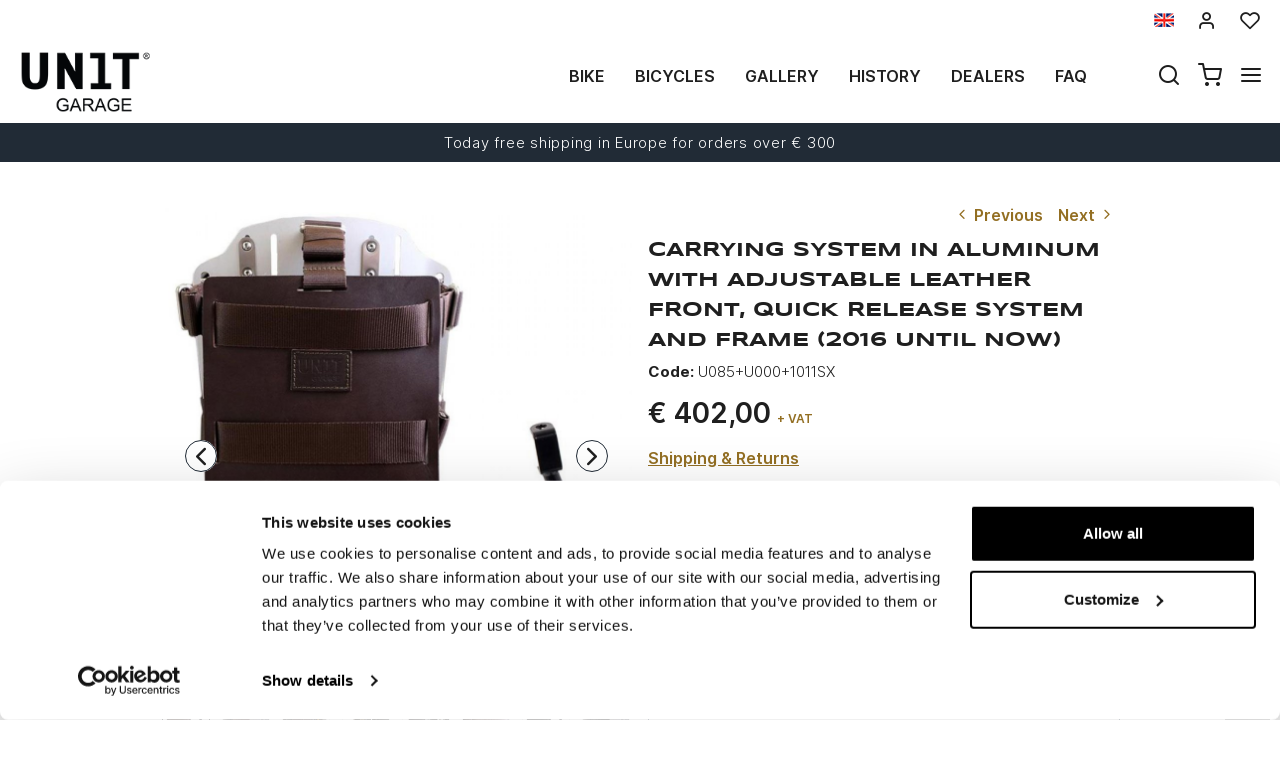

--- FILE ---
content_type: text/html; charset=UTF-8
request_url: https://www.unitgarage.com/special_parts/bags_and_accessories/carrying_system_in_aluminum_with_adjustable_leather_front_quick_release_system_and_frame_5
body_size: 153138
content:
<!DOCTYPE html>
<html lang="en" class="fonts-loaded">
  <head>
    <title>Carrying system in aluminum with adjustable leather front, Quick Release System and frame (2016 until now)</title>
    <meta charset="utf-8">
    <meta name="format-detection" content="telephone=no">
    <meta name="description" content="Carrying system in aluminum with adjustable leather front, Quick Release System and Left frame. Carrying system in aluminum&amp;nbsp;complete with adjustable leather front. It quickly attaches to our">
    <meta name="keywords" content="Bags,U103">
    <meta name="robots" content="index,follow">
    <meta name="generator" content="DAISUKE Ecommerce Platform by Pianetaitalia.com - Rimini - Italy">
    <meta http-equiv="X-UA-Compatible" content="IE=edge">
    <meta name="viewport" content="width=device-width, initial-scale=1">
    <meta property="og:url" content="https://www.unitgarage.com/special_parts/bags_and_accessories/carrying_system_in_aluminum_with_adjustable_leather_front_quick_release_system_and_frame_5">
    <meta property="og:type" content="product">
    <meta property="og:title" content="Carrying system in aluminum with adjustable leather front, Quick Release System and frame (2016 until now)">
    <meta property="og:description" content="Carrying system in aluminum with adjustable leather front, Quick Release System and Left frame. Carrying system in aluminum&amp;nbsp;complete with adjustable leather front. It quickly attaches to our">
    <meta property="og:image" content="https://www.unitgarage.com/data/thumb_cache/_data_prod_img_portaborse_in_alluminio_con_frontale_regolabile_cuoio_aggancio_rapido_e_telaio_59_jpg_cr_1200_630.jpg">
    <meta property="og:image:alt" content="Carrying system in aluminum with adjustable leather front, Quick Release System and frame (2016 until now)">
    <meta property="og:image:width" content="1200">
    <meta property="og:image:height" content="630">
      <link rel="canonical" href="https://www.unitgarage.com/special_parts/bags_and_accessories/carrying_system_in_aluminum_with_adjustable_leather_front_quick_release_system_and_frame_5">
      <link rel="alternate" hreflang="it" href="https://www.unitgarage.it/special_parts/borse_e_accessori/portaborse_in_alluminio_con_frontale_regolabile_cuoio_aggancio_rapido_e_telaio_5">
    <link rel="alternate" hreflang="en" href="https://www.unitgarage.com/special_parts/bags_and_accessories/carrying_system_in_aluminum_with_adjustable_leather_front_quick_release_system_and_frame_5">
    <link rel="alternate" hreflang="fr" href="https://www.unitgarage.fr/pieces_speciales/sacs_et_accessoires/support_de_sac_en_aluminium_avec_facade_en_cuir_reglable_attache_rapide_et_cadre_5">
    <link rel="alternate" hreflang="de" href="https://www.unitgarage.de/special_parts/taschen_und_accessoires/aluminium-taschenhalter_mit_verstellbarer_lederfront_schnellkupplung_und_rahmen_5">
    <link rel="alternate" hreflang="es" href="https://www.unitgarage.es/special_parts/bolsas_y_accesorios/portabolsa_de_aluminio_con_frontal_de_cuero_ajustable_enganche_rapido_y_marco_5">
    <link rel="alternate" hreflang="ja" href="https://jp.unitgarage.com/special_parts/bags_and_accessories/_1_21">
    <link rel="alternate" hreflang="zh" href="https://www.unitgarage.cn/special_parts/bags_and_accessories/_1_22">
    <link rel="preconnect" href="//cdnjs.cloudflare.com">
    <link rel="dns-prefetch" href="//connect.facebook.net">
    <link rel="dns-prefetch" href="//www.gstatic.com">
    <link rel="preconnect" href="//www.googletagmanager.com">
    <link rel="preload" href="/tpl/addon/fonts/Inter-Light.woff2" as="font" type="font/woff2" crossorigin>
    <link rel="preload" href="/tpl/addon/fonts/Inter-SemiBold.woff2" as="font" type="font/woff2" crossorigin>
    <link rel="preload" href="/tpl/addon/fonts/Inter-Bold.woff2" as="font" type="font/woff2" crossorigin>
        <link rel="preload" href="/tpl/addon/fonts/Syncopate-Bold.woff2" as="font" type="font/woff2" crossorigin>
        <style>@charset "UTF-8";.list-unstyled{padding-left:0;list-style:none}.col-lg-3,.col-lg-9,.col-md-10,.col-md-2,.col-md-3,.col-md-4,.col-md-9,.col-sm-10,.col-sm-12,.col-sm-2,.col-sm-3,.col-sm-6,.col-sm-9,.col-xs-12,.col-xs-6{position:relative;min-height:1px;padding-right:15px;padding-left:15px}.collapse{display:none}.carousel{position:relative}.container-fluid:after,.container-fluid:before,.container:after,.container:before,.nav:after,.nav:before,.navbar:after,.navbar:before,.row:after,.row:before{display:table;content:" "}.container-fluid:after,.container:after,.nav:after,.navbar:after,.row:after{clear:both}.center-block{display:block;margin-right:auto;margin-left:auto}@-ms-viewport{width:device-width}.visible-lg-inline,.visible-xs-inline{display:none!important}.fa-ul{list-style-type:none;margin-left:2.5em;padding-left:0}.fa-ul>li{position:relative}.fa-li{left:-2em;position:absolute;text-align:center;width:2em;line-height:inherit}@font-face{font-family:"Font Awesome 5 Brands";font-style:normal;font-weight:400;font-display:block;src:url(https://cdnjs.cloudflare.com/ajax/libs/font-awesome/5.15.3/webfonts/fa-brands-400.eot);src:url(https://cdnjs.cloudflare.com/ajax/libs/font-awesome/5.15.3/webfonts/fa-brands-400.eot?#iefix) format("embedded-opentype"),url(https://cdnjs.cloudflare.com/ajax/libs/font-awesome/5.15.3/webfonts/fa-brands-400.woff2) format("woff2"),url(https://cdnjs.cloudflare.com/ajax/libs/font-awesome/5.15.3/webfonts/fa-brands-400.woff) format("woff"),url(https://cdnjs.cloudflare.com/ajax/libs/font-awesome/5.15.3/webfonts/fa-brands-400.ttf) format("truetype"),url(https://cdnjs.cloudflare.com/ajax/libs/font-awesome/5.15.3/webfonts/fa-brands-400.svg#fontawesome) format("svg")}@font-face{font-family:"Font Awesome 5 Free";font-style:normal;font-weight:400;font-display:block;src:url(https://cdnjs.cloudflare.com/ajax/libs/font-awesome/5.15.3/webfonts/fa-regular-400.eot);src:url(https://cdnjs.cloudflare.com/ajax/libs/font-awesome/5.15.3/webfonts/fa-regular-400.eot?#iefix) format("embedded-opentype"),url(https://cdnjs.cloudflare.com/ajax/libs/font-awesome/5.15.3/webfonts/fa-regular-400.woff2) format("woff2"),url(https://cdnjs.cloudflare.com/ajax/libs/font-awesome/5.15.3/webfonts/fa-regular-400.woff) format("woff"),url(https://cdnjs.cloudflare.com/ajax/libs/font-awesome/5.15.3/webfonts/fa-regular-400.ttf) format("truetype"),url(https://cdnjs.cloudflare.com/ajax/libs/font-awesome/5.15.3/webfonts/fa-regular-400.svg#fontawesome) format("svg")}@font-face{font-family:"Font Awesome 5 Free";font-style:normal;font-weight:900;font-display:block;src:url(https://cdnjs.cloudflare.com/ajax/libs/font-awesome/5.15.3/webfonts/fa-solid-900.eot);src:url(https://cdnjs.cloudflare.com/ajax/libs/font-awesome/5.15.3/webfonts/fa-solid-900.eot?#iefix) format("embedded-opentype"),url(https://cdnjs.cloudflare.com/ajax/libs/font-awesome/5.15.3/webfonts/fa-solid-900.woff2) format("woff2"),url(https://cdnjs.cloudflare.com/ajax/libs/font-awesome/5.15.3/webfonts/fa-solid-900.woff) format("woff"),url(https://cdnjs.cloudflare.com/ajax/libs/font-awesome/5.15.3/webfonts/fa-solid-900.ttf) format("truetype"),url(https://cdnjs.cloudflare.com/ajax/libs/font-awesome/5.15.3/webfonts/fa-solid-900.svg#fontawesome) format("svg")}@font-face{font-family:icomoon;src:url('https://www.unitgarage.it/tpl/libs/icomoon/fonts/icomoon.eot?qgw5k0');src:url('https://www.unitgarage.it/tpl/libs/icomoon/fonts/icomoon.eot?qgw5k0#iefix') format('embedded-opentype'),url('https://www.unitgarage.it/tpl/libs/icomoon/fonts/icomoon.woff2?qgw5k0') format('woff2'),url('https://www.unitgarage.it/tpl/libs/icomoon/fonts/icomoon.woff?qgw5k0') format('woff'),url('https://www.unitgarage.it/tpl/libs/icomoon/fonts/icomoon.ttf?qgw5k0') format('truetype'),url('https://www.unitgarage.it/tpl/libs/icomoon/fonts/icomoon.svg?qgw5k0#icomoon') format('svg');font-weight:400;font-style:normal;font-display:block}[class*=" icon-"],[class^=icon-]{font-family:icomoon!important;speak:never;font-style:normal;font-weight:400;font-variant:normal;text-transform:none;line-height:1;-webkit-font-smoothing:antialiased;-moz-osx-font-smoothing:grayscale}.icon-mail:before{content:"\e98e"}@font-face{font-family:Inter;src:url('https://www.unitgarage.it/tpl/addon/fonts/Inter-Light.woff2') format('woff2'),url('https://www.unitgarage.it/tpl/addon/fonts/Inter-Light.woff') format('woff');font-weight:300;font-style:normal;font-display:swap}@font-face{font-family:Syncopate;src:url('https://www.unitgarage.it/tpl/addon/fonts/Syncopate-Bold.woff2') format('woff2'),url('https://www.unitgarage.it/tpl/addon/fonts/Syncopate-Bold.woff') format('woff');font-weight:700;font-style:normal;font-display:swap}@font-face{font-family:Inter;src:url('https://www.unitgarage.it/tpl/addon/fonts/Inter-SemiBold.woff2') format('woff2'),url('https://www.unitgarage.it/tpl/addon/fonts/Inter-SemiBold.woff') format('woff');font-weight:600;font-style:normal;font-display:swap}@font-face{font-family:Inter;src:url('https://www.unitgarage.it/tpl/addon/fonts/Inter-Bold.woff2') format('woff2'),url('https://www.unitgarage.it/tpl/addon/fonts/Inter-Bold.woff') format('woff');font-weight:700;font-style:normal;font-display:swap}@font-face{font-family:Syncopate;src:url('https://www.unitgarage.it/tpl/addon/fonts/Syncopate-Regular.woff2') format('woff2'),url('https://www.unitgarage.it/tpl/addon/fonts/Syncopate-Regular.woff') format('woff');font-weight:400;font-style:normal;font-display:swap}.gbanner{margin:50px 0}.footertop .block .block-content{line-height:18px;padding-top:5px}.footertop .block .block-content ul{list-style:none;padding:0}.footertop .block .block-content ul li{font-size:14px;position:relative;margin:7px 0;line-height:24px;letter-spacing:.4px}.footertop .block .block-content a{color:#333}@media only screen and (max-width:991px){.testa .logo-wrapper ul{margin-bottom:10px}.footertop .block .block-content{padding-top:0}.footertop .block .block-content ul{margin-bottom:0;padding-bottom:20px}}@media only screen and (max-width:767px){.testa .info li i{vertical-align:middle}.dmargin .row{margin-right:0}.homeabstract h1{text-align:center}.kit{margin-bottom:30px}.form-control{font-size:16px}.container.dmargin,.dmargin .row>div{padding-left:0;padding-right:0}.gbanner.ninet,.testa .logo-wrapper ul{margin-bottom:0}.boxtop .langselector,.testa,.wrappermenu .socials a{padding:10px 0}.video-wrapper a.btn{font-size:24px;line-height:29px}.btn{padding:5px 20px}.testa .info .top_search .btn,.testa .info .top_search .form-control{border-color:#fff #fff #e6e6e6;border-radius:0;background-color:#fff}.testa .info.btns{margin-top:0}.dmargin .row{margin-left:0}.testa .logo-wrapper .logo img{max-width:100px}.testa .logo a{display:block}.testa .logo img{margin:0 auto}.testa .ajax-cart{text-align:center!important}.testa .info .list-inline{margin-left:-5px;padding-top:10px}.testa .info .list-inline>li{padding:0 5px;text-transform:uppercase;vertical-align:middle}.testa .info li i{font-size:24px;line-height:24px}.testa .info.text-right .list-inline{margin-left:-5px}.testa .info.text-right .list-inline>li{padding:0 5px}.testa .d-inline{display:inline-block!important}.megamenu ul.navbar-user>li>a{padding:0 12px;font-weight:400}.megamenu ul.navbar-user{margin:10px 0 20px 15px}.megamenu .nav>li>a{padding:16px 24px}.testa .info .top_search{margin-top:0;background-color:#fff;position:fixed;z-index:6;top:0;left:0;right:0;padding:15px 40px 15px 25px;bottom:0}.testa .info .top_search .form-control{font-size:16px;color:#1d1d1d}.testa .info .top_search .form-control:-webkit-input-placeholder{color:#1d1d1d}.testa .info .top_search .form-control:-moz-placeholder{color:#1d1d1d;opacity:1}.testa .info .top_search .form-control::-moz-placeholder{color:#1d1d1d;opacity:1}.testa .info .top_search .form-control:-ms-input-placeholder{color:#1d1d1d}.testa .info .top_search .form-control::-ms-input-placeholder{color:#1d1d1d}.testa .info .top_search .btn{padding:9px 20px;height:auto}.testa .info .top_search .btn i{color:#1d1d1d}.testa .info .top_search .toggler{position:absolute;top:23px;right:10px;z-index:3}.testa .info .top_search .toggler i{color:#1d1d1d;font-size:24px;line-height:24px}.wrappermenu .socials{padding:0 45px}.wrappermenu .socials.list-inline>li{padding-left:0;padding-right:0;border-top:0}.boxtop .langselector .dropdown-menu{background-color:#fff}.block i.fa-li{font-size:18px}.homeabstract{padding-top:30px}.homeabstract h1{font-size:24px;line-height:28px;padding-right:0;border-right:0px}.homeabstract .txt{font-size:16px;line-height:22px;padding-top:0;padding-left:0;padding-right:0}.gbanner{margin-bottom:0;margin-top:0}.wrapper-affix{position:relative;z-index:4}.megamenu .navbar{width:90%;right:-90%}.footertop .logo img{max-width:110px}}html{font-family:sans-serif;-ms-text-size-adjust:100%;-webkit-text-size-adjust:100%}body{margin:0}video{display:inline-block;vertical-align:baseline}a{background-color:transparent}h1{font-size:2em;margin:.67em 0}img{border:0}button,input{color:inherit;font:inherit;margin:0}button{overflow:visible}button{text-transform:none}button{-webkit-appearance:button}button::-moz-focus-inner,input::-moz-focus-inner{border:0;padding:0}input{line-height:normal}*{-webkit-box-sizing:border-box;-moz-box-sizing:border-box;box-sizing:border-box}:after,:before{-webkit-box-sizing:border-box;-moz-box-sizing:border-box;box-sizing:border-box}html{font-size:10px}body{font-family:"Helvetica Neue",Helvetica,Arial,sans-serif;font-size:14px;line-height:1.42857143;color:#333;background-color:#fff}button,input{font-family:inherit;font-size:inherit;line-height:inherit}a{color:#337ab7;text-decoration:none}img{vertical-align:middle}.img-responsive{display:block;max-width:100%;height:auto}h1{font-family:inherit;font-weight:500;line-height:1.1;color:inherit}h1{margin-top:20px;margin-bottom:10px}h1{font-size:36px}.text-left{text-align:left}.text-right{text-align:right}.text-center{text-align:center}ul{margin-top:0;margin-bottom:10px}ul ul{margin-bottom:0}.list-inline{padding-left:0;list-style:none;margin-left:-5px}.list-inline>li{display:inline-block;padding-right:5px;padding-left:5px}.container{padding-right:15px;padding-left:15px;margin-right:auto;margin-left:auto}@media (min-width:768px){.container{width:750px}}@media (min-width:992px){.container{width:970px}}@media (min-width:1200px){.container{width:1170px}}.container-fluid{padding-right:15px;padding-left:15px;margin-right:auto;margin-left:auto}.row{margin-right:-15px;margin-left:-15px}.col-lg-3,.col-lg-9,.col-md-10,.col-md-2,.col-md-3,.col-md-4,.col-md-9,.col-sm-10,.col-sm-2,.col-sm-3,.col-sm-6,.col-sm-9,.col-xs-12,.col-xs-6{position:relative;min-height:1px;padding-right:15px;padding-left:15px}.col-xs-12,.col-xs-6{float:left}.col-xs-12{width:100%}.col-xs-6{width:50%}@media (min-width:768px){.col-sm-10,.col-sm-2,.col-sm-3,.col-sm-6,.col-sm-9{float:left}.col-sm-10{width:83.33333333%}.col-sm-9{width:75%}.col-sm-6{width:50%}.col-sm-3{width:25%}.col-sm-2{width:16.66666667%}.col-sm-offset-0{margin-left:0}}@media (min-width:992px){.col-md-10,.col-md-2,.col-md-3,.col-md-4,.col-md-9{float:left}.col-md-10{width:83.33333333%}.col-md-9{width:75%}.col-md-4{width:33.33333333%}.col-md-3{width:25%}.col-md-2{width:16.66666667%}.col-md-offset-2{margin-left:16.66666667%}}@media (min-width:1200px){.col-lg-3,.col-lg-9{float:left}.col-lg-9{width:75%}.col-lg-3{width:25%}}.form-control{display:block;width:100%;height:34px;padding:6px 12px;font-size:14px;line-height:1.42857143;color:#555;background-color:#fff;background-image:none;border:1px solid #ccc;border-radius:4px;-webkit-box-shadow:inset 0 1px 1px rgba(0,0,0,.075);box-shadow:inset 0 1px 1px rgba(0,0,0,.075)}.form-control::-moz-placeholder{color:#999;opacity:1}.form-control:-ms-input-placeholder{color:#999}.form-control::-webkit-input-placeholder{color:#999}.form-control::-ms-expand{background-color:transparent;border:0}.btn{display:inline-block;margin-bottom:0;font-weight:400;text-align:center;white-space:nowrap;vertical-align:middle;-ms-touch-action:manipulation;touch-action:manipulation;background-image:none;border:1px solid transparent;padding:6px 12px;font-size:14px;line-height:1.42857143;border-radius:4px}.dropdown-menu{position:absolute;top:100%;left:0;z-index:1000;display:none;float:left;min-width:160px;padding:5px 0;margin:2px 0 0;font-size:14px;text-align:left;list-style:none;background-color:#fff;background-clip:padding-box;border:1px solid #ccc;border:1px solid rgba(0,0,0,.15);border-radius:4px;-webkit-box-shadow:0 6px 12px rgba(0,0,0,.175);box-shadow:0 6px 12px rgba(0,0,0,.175)}.dropdown-menu>li>a{display:block;padding:3px 20px;clear:both;font-weight:400;line-height:1.42857143;color:#333;white-space:nowrap}.btn-group{position:relative;display:inline-block;vertical-align:middle}.input-group{position:relative;display:table;border-collapse:separate}.input-group .form-control{position:relative;z-index:2;float:left;width:100%;margin-bottom:0}.input-group .form-control,.input-group-btn{display:table-cell}.input-group-btn{width:1%;white-space:nowrap;vertical-align:middle}.input-group .form-control:first-child{border-top-right-radius:0;border-bottom-right-radius:0}.input-group-btn:last-child>.btn{border-top-left-radius:0;border-bottom-left-radius:0}.input-group-btn{position:relative;font-size:0;white-space:nowrap}.input-group-btn>.btn{position:relative}.input-group-btn:last-child>.btn{z-index:2;margin-left:-1px}.nav{padding-left:0;margin-bottom:0;list-style:none}.nav>li{position:relative;display:block}.nav>li>a{position:relative;display:block;padding:10px 15px}.navbar{position:relative;min-height:50px;margin-bottom:20px;border:1px solid transparent}.navbar-nav{margin:7.5px -15px}.navbar-nav>li>a{padding-top:10px;padding-bottom:10px;line-height:20px}@media (min-width:768px){.navbar{border-radius:4px}.navbar-nav{float:left;margin:0}.navbar-nav>li{float:left}.navbar-nav>li>a{padding-top:15px;padding-bottom:15px}}.navbar-default{background-color:#f8f8f8;border-color:#e7e7e7}.navbar-default .navbar-nav>li>a{color:#777}.clearfix:after,.clearfix:before,.container-fluid:after,.container-fluid:before,.container:after,.container:before,.nav:after,.nav:before,.navbar:after,.navbar:before,.row:after,.row:before{display:table;content:" "}.clearfix:after,.container-fluid:after,.container:after,.nav:after,.navbar:after,.row:after{clear:both}.hidden{display:none!important}.visible-xs{display:none!important}.visible-lg-inline,.visible-sm-inline,.visible-xs-inline{display:none!important}@media (max-width:767px){.visible-xs{display:block!important}.visible-xs-inline{display:inline!important}}@media (min-width:768px) and (max-width:991px){.visible-sm-inline{display:inline!important}}@media (min-width:1200px){.visible-lg-inline{display:inline!important}}@media (max-width:767px){.hidden-xs{display:none!important}}.fa{-moz-osx-font-smoothing:grayscale;-webkit-font-smoothing:antialiased;display:inline-block;font-style:normal;font-variant:normal;text-rendering:auto;line-height:1}.fa-fw{text-align:center;width:1.25em}.fa-angle-right:before{content:"\f105"}.fa-angle-up:before{content:"\f106"}.fa-chevron-up:before{content:"\f077"}.fa-facebook:before{content:"\f09a"}.fa-instagram:before{content:"\f16d"}.fa{font-family:"Font Awesome 5 Free"}.fa{font-weight:900}.fa.fa-facebook{font-family:"Font Awesome 5 Brands";font-weight:400}.fa.fa-facebook:before{content:"\f39e"}.fa.fa-youtube-play{font-family:"Font Awesome 5 Brands";font-weight:400}.fa.fa-youtube-play:before{content:"\f167"}.fa.fa-instagram{font-family:"Font Awesome 5 Brands";font-weight:400}[class^=icon-]{font-family:icomoon!important;speak:never;font-style:normal;font-weight:400;font-variant:normal;text-transform:none;line-height:1;-webkit-font-smoothing:antialiased;-moz-osx-font-smoothing:grayscale}.icon-heart:before{content:"\e97a"}.icon-menu:before{content:"\e994"}.icon-search:before{content:"\e9c8"}.icon-shopping-cart:before{content:"\e9d1"}.icon-user:before{content:"\e9fe"}.icon-x:before{content:"\ea0e"}button::-moz-focus-inner{padding:0;border:0}.testa .info i,a,body,html{color:#1f1f1f}.boxtop .langselector button{text-transform:uppercase}.slidebox{overflow:hidden}.overlay-canvas{display:none}body,html{font-size:16px;background-color:#fff}.fonts-loaded body{font-family:Inter,sans-serif}input[type=text]{-webkit-appearance:none;-moz-appearance:none;appearance:none;box-shadow:none!important}.slidebox video,.testa .top-search .modal-search>ul>li{width:100%}a{outline:0!important}.boxtop a{display:inline-block}.fonts-loaded .homeabstract h1{font-family:Syncopate,sans-serif}.testa .top-search,.video-wrapper{position:relative}.testa .top-search .modal-search{position:absolute;bottom:-40px;right:0;width:100%;background:#ccc}.btn{font-size:15px}.boxtop{border-bottom-color:#fff}.row.no-gutters{margin-right:0;margin-left:0}.row.no-gutters>.container-fluid,.row.no-gutters>[class*=" col-"],.row.no-gutters>[class^=col-]{padding-right:0;padding-left:0}.container.dmargin,.dmargin .row>div{padding-left:15px;padding-right:15px}.dmargin .row{margin-left:-15px;margin-right:-15px}.btn{-webkit-border-radius:0;-moz-border-radius:0;border-radius:0;font-weight:400;padding:5px 10px;background-color:#fff;border-color:#e6e6e6;color:#333;height:58px}a.btn{line-height:46px}.form-control{line-height:30px;font-size:15px}a.btn{height:auto}.tornasu a{position:fixed;bottom:0;z-index:1}.form-control{border-color:#eae8e4;border-radius:0!important;height:auto;color:#1f1f1f}.boxtop ul,.socials,.testa .logo-wrapper ul{margin-bottom:0}.boxtop .langselector .dropdown-menu img{margin-right:15px}.boxtop,.testa{background-color:#fff}.boxtop{padding:10px 0;line-height:16px;font-size:16px;position:relative}.boxtop ul{margin-right:-9px}.boxtop ul>li,.testa .logo-wrapper ul>li{vertical-align:middle}.boxtop a{color:#1f1f1f;text-decoration:none}.boxtop .langselector .btn-group,.boxtop .langselector button img{vertical-align:top}.boxtop .langselector button{height:21px;border:0;background-color:transparent;padding:0;font-size:16px}.boxtop .list-inline>li,.testa .info .list-inline>li{padding-left:9px;padding-right:9px}.boxtop .langselector .dropdown-menu{border-radius:0;font-size:13px;border:1px solid #f1f1f1;background-clip:border-box;right:0;left:auto}.testa .info .list-inline{margin-bottom:0;padding:0 0 4px}.testa .info .list-inline>li{text-align:center;vertical-align:middle}.testa .info .list-inline>li i{color:#1d1d1d;font-size:24px}.testa .info a{color:#1f1f1f;display:block}.boxtop .ajax-prodpref>span,.testa .ajax-cart>span{display:inline-block;position:relative}.testa .info .top_search .form-control{border-color:#ccc;background-color:#fff;border-top-left-radius:0;border-bottom-left-radius:0;border-right:0}.testa .info .top_search .btn{background-color:#fff;color:#1f1f1f;border-radius:0;padding:4px 20px;z-index:3;border-color:#ccc #ccc #ccc #fff}.slidebox .container{width:100%;max-width:2000px;padding:0}.video-wrapper a.btn{font-family:Inter,sans-serif;background:0 0;border:1px solid #fff;color:#fff;padding:15px 70px;font-size:32px;line-height:39px;letter-spacing:4.8px;text-transform:uppercase;font-weight:700}.video-wrapper a.btn{position:absolute;left:50%;top:70%;transform:translateX(-50%)}.homeabstract{padding:60px 0;text-align:center}.homeabstract h1{font-size:32px;line-height:40px;margin-bottom:6px;letter-spacing:1.6px;text-transform:uppercase;font-weight:600;padding-top:0;padding-bottom:0;padding-right:50px;border-right:2px solid #ddd}.homeabstract .txt{font-family:Inter,sans-serif;font-size:15px;line-height:22px;color:#232732;letter-spacing:.38px;padding-top:40px;padding-right:50px;padding-left:50px}.socials a>i{width:32px;line-height:32px;position:relative;display:inline-block;color:#936f23;z-index:1;font-size:25px}.tornasu{display:block;background:rgba(0,0,0,.5);text-align:center}.tornasu a{display:block;right:10px;width:45px;color:#fff;line-height:30px}.navbar-nav{float:right}.megamenu .nav{float:none!important}.megamenu .nav>li>a{font-weight:600}.megamenu .nav>li>a{background-color:transparent}.megamenu .navbar{margin-bottom:0!important}.megamenu{margin-bottom:0!important;border-top:0 solid #fff;background-color:#f1f1f1}.megamenu .nav>li+li{border-left:0 solid #e7e7e7}.megamenu .nav>li>a{font-size:16px;color:#1f1f1f}.megamenu .boxtop ul>li{border:0}.megamenu ul{background-color:transparent}.megamenu .container,.megamenu .container-fluid.dpadding{padding-left:0;padding-right:0}.navbar-nav>li>a{font-weight:600;text-transform:uppercase}.megamenu .logo-overlay img{width:190px;padding:15px 15px 20px}.megamenu .navbar{opacity:1;visibility:visible;width:500px;right:-500px;position:fixed;top:0;bottom:0;margin:0;background:#fff;border-radius:0;z-index:100;border:0}.megamenu .container{width:100%}.megamenu ul{list-style:none;margin:0;padding:0;float:none}.megamenu ul>li{position:relative;border-top:1px solid #f0f0f0;float:none}.megamenu ul>li a{position:relative;z-index:1;color:#444!important;line-height:14px!important;width:100%;font-size:16px!important;font-weight:400;display:block;overflow:hidden;text-overflow:ellipsis;white-space:nowrap}.megamenu .boxtop ul>li a{padding:8px 45px}.megamenu .toggle-canvas{position:absolute;top:0;right:0}.megamenu .toggle-canvas{color:#444;padding:20px 13px;display:inline-block}.megamenu .nav>li .show-child{z-index:2;color:#333;position:absolute;right:0;top:0;font-size:17px;padding:2px 0;background-color:#fff;line-height:50px;width:38px;text-align:center}.megamenu .nav>li>a>i{color:#1f1f1f;position:absolute;right:17px;top:50%;margin-top:-9px}.megamenu ul.navbar-user{margin:10px 0 20px 15px;text-align:left}.megamenu ul.navbar-user>li{border:0;display:inline-block;border-top:0;padding:0 2px}.megamenu ul.navbar-user>li>a{padding:0 20px;color:#fff;font-size:14px!important;border-radius:50px;border:1px solid #ddd;text-transform:none;font-weight:400}.megamenu ul.navbar-user>li>a i{padding-right:2px;position:static;font-size:18px;text-align:center;vertical-align:middle;color:#333;line-height:40px!important}@media only screen and (max-width:991px){.testa .logo-wrapper ul{margin-bottom:10px}.footertop .toggler i{border:0;background-color:transparent;position:absolute;top:9px;right:4px;font-size:25px}.footertop .toggler.collapsed i::before{content:"\f107"!important}}@media only screen and (max-width:767px){.testa .info li i{vertical-align:middle}.dmargin .row{margin-right:0}.homeabstract h1{text-align:center}.form-control{font-size:16px}.container.dmargin,.dmargin .row>div{padding-left:0;padding-right:0}.testa .logo-wrapper ul{margin-bottom:0}.boxtop .langselector,.testa,.wrappermenu .socials a{padding:10px 0}.video-wrapper a.btn{font-size:24px;line-height:29px}.btn{padding:5px 20px}.testa .info .top_search .btn,.testa .info .top_search .form-control{border-color:#fff #fff #e6e6e6;border-radius:0;background-color:#fff}.testa .info.btns{margin-top:0}.dmargin .row{margin-left:0}.testa .logo-wrapper .logo img{max-width:100px}.testa .logo a{display:block}.testa .logo img{margin:0 auto}.testa .ajax-cart{text-align:center!important}.testa .info .list-inline{margin-left:-5px;padding-top:10px}.testa .info .list-inline>li{padding:0 5px;text-transform:uppercase;vertical-align:middle}.testa .info li i{font-size:24px;line-height:24px}.testa .info.text-right .list-inline{margin-left:-5px}.testa .info.text-right .list-inline>li{padding:0 5px}.testa .d-inline{display:inline-block!important}.megamenu ul.navbar-user>li>a{padding:0 12px;font-weight:400}.megamenu ul.navbar-user{margin:10px 0 20px 15px}.megamenu .nav>li>a{padding:16px 24px}.testa .info .top_search{margin-top:0;background-color:#fff;position:fixed;z-index:6;top:0;left:0;right:0;padding:15px 40px 15px 25px;bottom:0}.testa .info .top_search .form-control{font-size:16px;color:#1d1d1d}.testa .info .top_search .form-control:-webkit-input-placeholder{color:#1d1d1d}.testa .info .top_search .form-control:-moz-placeholder{color:#1d1d1d;opacity:1}.testa .info .top_search .form-control::-moz-placeholder{color:#1d1d1d;opacity:1}.testa .info .top_search .form-control:-ms-input-placeholder{color:#1d1d1d}.testa .info .top_search .form-control::-ms-input-placeholder{color:#1d1d1d}.testa .info .top_search .btn{padding:9px 20px;height:auto}.testa .info .top_search .btn i{color:#1d1d1d}.testa .info .top_search .toggler{position:absolute;top:23px;right:10px;z-index:3}.testa .info .top_search .toggler i{color:#1d1d1d;font-size:24px;line-height:24px}.wrappermenu .socials{padding:0 45px}.wrappermenu .socials.list-inline>li{padding-left:0;padding-right:0;border-top:0}.boxtop .langselector .dropdown-menu{background-color:#fff}.homeabstract{padding-top:30px}.homeabstract h1{font-size:24px;line-height:28px;padding-right:0;border-right:0px}.homeabstract .txt{font-size:16px;line-height:22px;padding-top:0;padding-left:0;padding-right:0}.wrapper-affix{position:relative;z-index:4}.megamenu .navbar{width:90%;right:-90%}.footertop .logo img{max-width:110px}}@media only screen and (min-width:768px){.container-f.container{width:100%;max-width:2000px;padding:0 20px}.row-eq-height-sm{display:-webkit-box;display:-webkit-flex;display:-ms-flexbox;display:flex}.row{margin:0 -8px}.container,.container-fluid,div[class*=col-]{padding:0 8px}.wrapper-affix{position:relative;z-index:4}.boxtop .icon-heart,.boxtop .icon-user{font-size:20px!important}.testa{padding:10px 0}.testa .row.no-gutters>div,.testa .row.no-gutters>div>.row>div,.testa .top-search{position:static}.testa .info.btns,.testa .logo-wrapper{margin-top:2px}.testa .info .top_search .btn,.testa .info .top_search .form-control{height:40px}.testa .modal-search>ul{padding:0!important;margin:0!important}.testa .modal-search>ul>li{padding:0!important}}@media only screen and (min-width:768px) and (max-width:991px){.navbar-nav>li>a{padding-left:8px;padding-right:8px}.homeabstract h1{font-size:26px;line-height:32px}.megamenu .nav>li>a{padding-left:24px}.megamenu .logo-overlay img{width:120px;padding:15px 15px 20px 0}.navbar-nav>li>a{font-size:13px}.homeabstract{padding:32px 0}.homeabstract .txt{font-size:15px;line-height:22px;padding-left:30px;padding-top:19px;padding-right:0}.testa .logo img{max-width:90px}div[class*=col-].dpadding{padding-left:0;padding-right:0}.testa .dpadding .info .list-inline{padding-left:0;padding-right:0;padding-top:10px}.testa .info .list-inline>li+li+li{padding-right:5px}}@media only screen and (min-width:768px) and (max-width:1199px){.testa .modal-search>ul{margin-left:0;display:table;width:100%}.testa .modal-search>ul>li{display:table-cell;padding:0!important;text-align:left}.testa .modal-search>ul>li:first-child{width:50px}}@media only screen and (min-width:992px){.testa .top_search{margin-top:0}.testa .info.btns{margin-top:12px}.testa .info .list-inline{margin-right:-9px;margin-left:-6px}.testa .info .list-inline>li{padding:0 6px}}@media only screen and (min-width:992px) and (max-width:1199px){.navbar-nav>li>a{font-size:14px;padding-left:12px;padding-right:12px}.testa .logo img{max-width:130px}}@media only screen and (min-width:992px) and (max-width:1599px){.homeabstract .txt{text-align:left;padding-left:14px;padding-top:25px}.homeabstract h1{padding-right:25px}}@media only screen and (min-width:1200px){.overlay-canvas{background-color:#333;opacity:0;position:fixed;top:0;left:0;bottom:0;right:0;z-index:-1}.testa .logo-wrapper,.testa .top_search{margin-top:0}.testa .logo img{max-width:135px}.testa .modal-search>ul{padding:0 130px!important}}</style>
    <link type="text/css" rel="preload" href="https://cdnjs.cloudflare.com/ajax/libs/twitter-bootstrap/3.4.1/css/bootstrap.min.css" as="style" onload="this.onload=null;this.rel='stylesheet'">
    <link type="text/css" rel="preload" href="https://cdnjs.cloudflare.com/ajax/libs/font-awesome/5.15.3/css/all.min.css" as="style" onload="this.onload=null;this.rel='stylesheet'">
    <link type="text/css" rel="preload" href="https://cdnjs.cloudflare.com/ajax/libs/font-awesome/5.15.3/css/v4-shims.min.css" as="style" onload="this.onload=null;this.rel='stylesheet'">
    <link type="text/css" rel="preload" href="/tpl/libs/icomoon/style.min.css" as="style" onload="this.onload=null;this.rel='stylesheet'">
      <link type="text/css" rel="preload" href="https://cdnjs.cloudflare.com/ajax/libs/animate.css/3.7.0/animate.min.css" as="style" onload="this.onload=null;this.rel='stylesheet'">
      <link type="text/css" rel="preload" href="https://cdnjs.cloudflare.com/ajax/libs/unibox/1.17.4/css/unibox.min.css" as="style" onload="this.onload=null;this.rel='stylesheet'">
      <link type="text/css" rel="preload" href="https://cdnjs.cloudflare.com/ajax/libs/magnific-popup.js/1.1.0/magnific-popup.min.css" as="style" onload="this.onload=null;this.rel='stylesheet'">
    <link type="text/css" rel="preload" href="https://cdnjs.cloudflare.com/ajax/libs/owl-carousel/1.3.3/owl.carousel.min.css" as="style" onload="this.onload=null;this.rel='stylesheet'">
    <link type="text/css" rel="preload" href="https://cdnjs.cloudflare.com/ajax/libs/owl-carousel/1.3.3/owl.theme.min.css" as="style" onload="this.onload=null;this.rel='stylesheet'">
    <link type="text/css" rel="preload" href="https://cdnjs.cloudflare.com/ajax/libs/owl-carousel/1.3.3/owl.transitions.min.css" as="style" onload="this.onload=null;this.rel='stylesheet'">
      <link type="text/css" rel="preload" href="https://cdnjs.cloudflare.com/ajax/libs/plyr/3.7.8/plyr.css" as="style" onload="this.onload=null;this.rel='stylesheet'">
        <link type="text/css" rel="preload" href="https://cdnjs.cloudflare.com/ajax/libs/jqueryui/1.12.1/jquery-ui.min.css" as="style" onload="this.onload=null;this.rel='stylesheet'">
    <link type="text/css" rel="preload" href="https://cdnjs.cloudflare.com/ajax/libs/jquery-footable/3.1.6/footable.bootstrap.min.css" as="style" onload="this.onload=null;this.rel='stylesheet'">
          <link type="text/css" rel="preload" href="https://www.unitgarage.com/tpl/css/style.min.css?t=1764751353" as="style" onload="this.onload=null;this.rel='stylesheet'">
    <noscript>
      <link type="text/css" rel="stylesheet" href="https://cdnjs.cloudflare.com/ajax/libs/twitter-bootstrap/3.4.1/css/bootstrap.min.css">
      <link type="text/css" rel="stylesheet" href="https://cdnjs.cloudflare.com/ajax/libs/font-awesome/5.15.3/css/all.min.css">
      <link type="text/css" rel="stylesheet" href="https://cdnjs.cloudflare.com/ajax/libs/font-awesome/5.15.3/css/v4-shims.min.css">
      <link type="text/css" rel="stylesheet" href="/tpl/libs/icomoon/style.min.css">
      <link type="text/css" rel="stylesheet" href="https://cdnjs.cloudflare.com/ajax/libs/animate.css/3.7.0/animate.min.css">
              <link type="text/css" rel="stylesheet" href="https://cdnjs.cloudflare.com/ajax/libs/unibox/1.17.4/css/unibox.min.css">
          <link type="text/css" rel="stylesheet" href="https://cdnjs.cloudflare.com/ajax/libs/magnific-popup.js/1.1.0/magnific-popup.min.css">
      <link type="text/css" rel="stylesheet" href="https://cdnjs.cloudflare.com/ajax/libs/owl-carousel/1.3.3/owl.carousel.min.css">
            <link type="text/css" rel="stylesheet" href="https://cdnjs.cloudflare.com/ajax/libs/owl-carousel/1.3.3/owl.transitions.min.css">
          <link type="text/css" rel="stylesheet" href="https://cdnjs.cloudflare.com/ajax/libs/plyr/3.7.8/plyr.css">
              <link type="text/css" rel="stylesheet" href="https://cdnjs.cloudflare.com/ajax/libs/jqueryui/1.12.1/jquery-ui.min.css">
      <link type="text/css" rel="stylesheet" href="https://cdnjs.cloudflare.com/ajax/libs/jquery-footable/3.1.6/footable.bootstrap.min.css">
                  <link type="text/css" rel="stylesheet" href="https://www.unitgarage.com/tpl/css/style.css?t=1764751459">
    </noscript>

        <script src="https://cdnjs.cloudflare.com/ajax/libs/jquery/3.7.1/jquery.min.js"></script>
    <!-- HTML5 shim and Respond.js IE8 support of HTML5 elements and media queries -->
    <!--[if lt IE 9]>
    <script src="//oss.maxcdn.com/html5shiv/3.7.3/html5shiv.min.js"></script>
    <script src="//oss.maxcdn.com/respond/1.4.2/respond.min.js"></script>
    <![endif]-->
    <link rel="shortcut icon" href="/data/favicon.ico" type="image/x-icon">
    <link rel="icon" href="/data/favicon.ico" type="image/x-icon">
  
  
  <script>
dataLayer = [];
dataLayer.push({ ecommerce:null });
dataLayer.push({"event":"view_item","ecommerce":{"currency":"EUR","value":402,"items":[{"currency":"EUR","affilation":"Unitgarage","item_id":"U085+U000+1011SX","item_name":"Carrying system in aluminum with adjustable leather front, Quick Release System and frame (2016 until now)","contents":[{"id":"vU085BR+U000+1011SX","price":402,"quantity":1},{"id":"vU103BR+U000+1011SX","price":402,"quantity":1},{"id":"vU085BL+U000+1011SX","price":402,"quantity":1},{"id":"vU103BL+U000+1011SX","price":402,"quantity":1}],"item_category":"Bags and Accessories","item_brand":"","discount":0,"price":402}]}});
</script>
<!-- Google Tag Manager -->
<script>(function(w,d,s,l,i){w[l]=w[l]||[];w[l].push({'gtm.start':
new Date().getTime(),event:'gtm.js'});var f=d.getElementsByTagName(s)[0],
j=d.createElement(s),dl=l!='dataLayer'?'&l='+l:'';j.async=true;j.src=
'//www.googletagmanager.com/gtm.js?id='+i+dl;f.parentNode.insertBefore(j,f);
})(window,document,'script','dataLayer','GTM-TTNKJR4');</script>
<!-- End Google Tag Manager -->
  
  
</head>
<body>
  <!-- Google Tag Manager (noscript) -->
<noscript><iframe src="//www.googletagmanager.com/ns.html?id=GTM-TTNKJR4"
height="0" width="0" style="display:none;visibility:hidden"></iframe></noscript>
<!-- End Google Tag Manager (noscript) -->
  
  
  
  
  
  <div class="overlay-canvas"></div>
  <div class="correction"></div>
  <div class="wrapper-affix">
  
        <div class="boxtop hidden-xs">
      <div class="container container-f">
        <div class="row no-gutters">
          <div class="col-sm-6">
                      </div>
          <div class="col-sm-6 text-right">
                          <ul class="list-inline">
                                                                  <li class="langselector">
                    <div class="btn-group">
                      <button type="button" class="dropdown-toggle component-button" data-toggle="dropdown" aria-haspopup="true" aria-expanded="true"><img src="/tpl/img/en.png" alt="en" width="20" height="14"> </button>
                      <ul class="dropdown-menu component-dropdown">
                                                                              <li><a class="lang" href="https://www.unitgarage.it/special_parts/borse_e_accessori/portaborse_in_alluminio_con_frontale_regolabile_cuoio_aggancio_rapido_e_telaio_5" title="Italiano"><img src="/tpl/img/it.png" alt="Italiano" width="20" height="14"> Italiano</a></li>
                                                                                                                                                          <li><a class="lang" href="https://www.unitgarage.fr/pieces_speciales/sacs_et_accessoires/support_de_sac_en_aluminium_avec_facade_en_cuir_reglable_attache_rapide_et_cadre_5" title="French"><img src="/tpl/img/fr.png" alt="French" width="20" height="14"> French</a></li>
                                                                                                        <li><a class="lang" href="https://www.unitgarage.de/special_parts/taschen_und_accessoires/aluminium-taschenhalter_mit_verstellbarer_lederfront_schnellkupplung_und_rahmen_5" title="Deutsch"><img src="/tpl/img/de.png" alt="Deutsch" width="20" height="14"> Deutsch</a></li>
                                                                                                        <li><a class="lang" href="https://www.unitgarage.es/special_parts/bolsas_y_accesorios/portabolsa_de_aluminio_con_frontal_de_cuero_ajustable_enganche_rapido_y_marco_5" title="Spanish"><img src="/tpl/img/es.png" alt="Spanish" width="20" height="14"> Spanish</a></li>
                                                                                                        <li><a class="lang" href="https://jp.unitgarage.com/special_parts/bags_and_accessories/_1_21" title="Japanese"><img src="/tpl/img/ja.png" alt="Japanese" width="20" height="14"> Japanese</a></li>
                                                                                                        <li><a class="lang" href="https://www.unitgarage.cn/special_parts/bags_and_accessories/_1_22" title="Chinese"><img src="/tpl/img/zh.png" alt="Chinese" width="20" height="14"> Chinese</a></li>
                                                                        </ul>
                    </div>
                  </li>
                                                  <li class="hidden-xs"><a class="a_saveurl" href="https://www.unitgarage.com/login" title="login-registration"><i class="icon-user"></i> <span class="visible-lg-inline"></span></a></li>
                                <li class="hidden-xs">
                  <div id="preferiti">
                    <div class="ajax-prodpref">
  <span>
          <i class="icon-heart" aria-hidden="true"></i>
                  </span>
</div>
                  </div>
                </li>
              </ul>
                      </div>
        </div>
      </div>
    </div>
      <div class="testa">
      <div class="container container-f">
        <div class="row no-gutters">
                  <div class="col-xs-6 col-sm-2 col-md-3 col-lg-3">
            <div class="logo-wrapper">
              <ul class="list-inline">
                <li class="logo">
                  <a href="https://www.unitgarage.com" title="Unit Garage">
                                          
                      <picture>
                                                  
                          <source srcset="https://www.unitgarage.com/data/thumb_cache/_data_logo_mobile_png.webp" media="(max-width: 767px)" width="174" height="80">
                          <source srcset="https://www.unitgarage.com/data/thumb_cache/_data_logo_png.webp" media="(min-width: 768px)">
                                                <img class="img-responsive" src="https://www.unitgarage.com/data/thumb_cache/_data_logo_png.webp" alt="Unit Garage" width="174" height="80">
                      </picture>
                                      </a>
                </li>
              </ul>
            </div>
          </div>
          <div class="col-xs-6 col-sm-10 col-md-9 col-lg-9">
            <div class="row row-eq-height-sm">
              <div class="col-xs-12 col-sm-9 col-md-10 hidden-xs dimension">
                <div class="wrappermenu">
                  <ul class="nav navbar-nav">
                    
                                          
                                          <li class="menu-item ">
          <a class="dropdown-toggle bg1"  href="https://www.unitgarage.com/bike" title="Bike">
            Bike
                      </a>
                      <i class="show-child fa fa-angle-right hidden"></i>
                            </li>
                                            <li class="menu-item ">
          <a class="dropdown-toggle bg2"  href="https://www.unitgarage.com/bicycles" title="Bicycles">
            Bicycles
                      </a>
                      <i class="show-child fa fa-angle-right hidden"></i>
                            </li>
                                            <li class="menu-item ">
          <a class="dropdown-toggle bg3"  href="https://www.unitgarage.com/gallery" title="Gallery">
            Gallery
                      </a>
                      <i class="show-child fa fa-angle-right hidden"></i>
                            </li>
                                            <li class="menu-item ">
          <a class="dropdown-toggle bg4"  href="https://www.unitgarage.com/history" title="History">
            History
                      </a>
                      <i class="show-child fa fa-angle-right hidden"></i>
                            </li>
                                            <li class="menu-item ">
          <a class="dropdown-toggle bg5"  href="https://www.unitgarage.com/dealers" title="Dealers">
            Dealers
                      </a>
                      <i class="show-child fa fa-angle-right hidden"></i>
                            </li>
                                            <li class="menu-item ">
          <a class="dropdown-toggle bg6"  href="https://www.unitgarage.com/faq" title="Faq">
            Faq
                      </a>
                      <i class="show-child fa fa-angle-right hidden"></i>
                            </li>
            
                                      </ul>
                </div>
              </div>
              <div class="col-xs-12 col-sm-3 col-md-2 dpadding dimension">
                <div class="info text-right btns">
                  <ul class="list-inline">
                    <li class="top-search">
                      <a href="#" title="cerca" class="toggle-search" data-open="true"><i class="icon-search" aria-hidden="true"></i></a>
                      <div class="info text-right modal-search hidden">
                        <ul class="list-inline list-table">
                          <li>
                            <div class="top_search" itemscope itemtype="https://schema.org/WebSite">
  <meta itemprop="url" content="https://www.unitgarage.com">
  <form action="https://www.unitgarage.com/search" method="get" id="frm_cerca" role="search" autocomplete="off" itemprop="potentialAction" itemscope itemtype="https://schema.org/SearchAction">
    <meta itemprop="target" content="https://www.unitgarage.com/search?keywords={keywords}">
    <div class="input-group ">
      <input id="txt_cerca" autocomplete="off" itemprop="query-input" type="text" class="form-control input" name="keywords" value="" placeholder="Keyword" aria-label="Keyword" required>
      <div class="input-group-btn">
        <button type="submit" class="btn" aria-label="Search"><i class="icon-search"></i></button>
      </div>
    </div>
  </form>
  <div class="toggler visible-xs">
    <i class="icon-x toggle-search"></i>
  </div>
</div>
<script>
  $(function() {
    var input_field = $("#txt_cerca");
          input_field.keydown(function(event) {
        if(event.which == 13)
          $("#frm_cerca").submit();
      });

      $("#frm_cerca").validate({
        rules: {
          keywords: "required"
        },
        messages: {
          keywords: ""
        },
        submitHandler: function(form) {
          form.submit();
        }
      });

      input_field.unibox({
        suggestUrl: 'https://www.unitgarage.com/json_cerca_unibox?imagesize=60&term=',
        throttleTime: 50,
        minChars: 4,
        maxWidth: 400,
        extraHtml: '<a href="##link##" title="##name##"><div class="unibox-category">##category##</div> <div class="unibox-price">##price##</div></a>',
        showImagesSuggestions: true
      });

      $(document).on("click", ".top_search .unibox-selectable-img-container" , function(){
        url = $(this).next(".uniboxSearchContent").attr("href");
        window.location = url;
        return false;
      });
      });
</script>
                          </li>
                        </ul>
                      </div>
                    </li>
                                                            <li>
                      <div id="cart">
                        <div class="ajax-cart">
  <span>
          <i class="icon-shopping-cart" aria-hidden="true"></i>
                      </span>
</div>
                      </div>
                    </li>
                    <li class="hidden-xs"><a href="#" title="menu" class="tgl toggle-canvas d-inline"><i class="icon-menu" aria-hidden="true"></i></a></li>
                    <li class="visible-xs-inline" ><a href="#" title="menu" class="tgl toggle-canvas d-inline"><i class="icon-menu" aria-hidden="true"></i></a></li>
                  </ul>
                </div>
              </div>
            </div>
          </div>
                </div>
      </div>
    </div>
        <div class="bg-dark row no-gutters">
      <div class="col-sm-10 col-sm-offset-1 col-lg-10 col-lg-offset-1 text-center">
        <span>Today free shipping in Europe for orders over € 300</span>
      </div>
    </div>
    
            
          <div class="megamenu">
        <div id="wrappermenu">
          <div id="canvas_menu" class="navbar navbar-default" role="navigation">
            <div class="container container-f dmargin">
              <div class="row no-gutters">
                <div class="container-fluid">
                  <div class="col-xs-6">
                    <div class="logo-overlay"><img class="img-responsive" src="https://www.unitgarage.com/data/logo.png" alt="Unit Garage" width="160" height="74"></div>
                  </div>
                  <div class="col-xs-6">
                    <div class="boxtop visible-xs text-center">
                                              <ul class="list-inline">
                                                      <li class="langselector">
                              <div class="btn-group">
                                <button type="button" class="dropdown-toggle component-button" data-toggle="dropdown" aria-haspopup="true" aria-expanded="true"><img src="/tpl/img/en.png" alt="en"  width="20" height="14"> </button>
                                <ul class="dropdown-menu component-dropdown">
                                                                                                            <li><a class="lang" href="https://www.unitgarage.it/special_parts/borse_e_accessori/portaborse_in_alluminio_con_frontale_regolabile_cuoio_aggancio_rapido_e_telaio_5" title="Italiano"><img src="/tpl/img/it.png" alt="Italiano" width="20" height="14"> Italiano</a></li>
                                                                                                                                                                                                                      <li><a class="lang" href="https://www.unitgarage.fr/pieces_speciales/sacs_et_accessoires/support_de_sac_en_aluminium_avec_facade_en_cuir_reglable_attache_rapide_et_cadre_5" title="French"><img src="/tpl/img/fr.png" alt="French" width="20" height="14"> French</a></li>
                                                                                                                                                <li><a class="lang" href="https://www.unitgarage.de/special_parts/taschen_und_accessoires/aluminium-taschenhalter_mit_verstellbarer_lederfront_schnellkupplung_und_rahmen_5" title="Deutsch"><img src="/tpl/img/de.png" alt="Deutsch" width="20" height="14"> Deutsch</a></li>
                                                                                                                                                <li><a class="lang" href="https://www.unitgarage.es/special_parts/bolsas_y_accesorios/portabolsa_de_aluminio_con_frontal_de_cuero_ajustable_enganche_rapido_y_marco_5" title="Spanish"><img src="/tpl/img/es.png" alt="Spanish" width="20" height="14"> Spanish</a></li>
                                                                                                                                                <li><a class="lang" href="https://jp.unitgarage.com/special_parts/bags_and_accessories/_1_21" title="Japanese"><img src="/tpl/img/ja.png" alt="Japanese" width="20" height="14"> Japanese</a></li>
                                                                                                                                                <li><a class="lang" href="https://www.unitgarage.cn/special_parts/bags_and_accessories/_1_22" title="Chinese"><img src="/tpl/img/zh.png" alt="Chinese" width="20" height="14"> Chinese</a></li>
                                                                                                      </ul>
                              </div>
                            </li>
                                                  </ul>
                                          </div>
                    <a href="#" title="menu" class="toggle-canvas"><i class="icon-x" aria-hidden="true"></i></a>
                  </div>
                </div>
              </div>
              <div class="row no-gutters">
                <div class="container-fluid dpadding">
                  <div class="wrappermenu">
                    <ul class="nav navbar-nav navbar-user list-inline">
                                              <li><a href="https://www.unitgarage.com/login" title="login-registration"><i class="icon-user"></i> Login</a></li>
                                            <li><a href="https://www.unitgarage.com/my_favorites" title="My favorites"><i class="icon-heart"></i> My favorites</a></li>
                    </ul>
                    <ul class="nav navbar-nav">
                      
                                              
                                          <li class="menu-item ">
          <a class="dropdown-toggle bg1"  href="https://www.unitgarage.com/bike" title="Bike">
            Bike
                      </a>
                      <i class="show-child fa fa-angle-right hidden"></i>
                            </li>
                                            <li class="menu-item ">
          <a class="dropdown-toggle bg2"  href="https://www.unitgarage.com/bicycles" title="Bicycles">
            Bicycles
                      </a>
                      <i class="show-child fa fa-angle-right hidden"></i>
                            </li>
                                            <li class="menu-item ">
          <a class="dropdown-toggle bg3"  href="https://www.unitgarage.com/gallery" title="Gallery">
            Gallery
                      </a>
                      <i class="show-child fa fa-angle-right hidden"></i>
                            </li>
                                            <li class="menu-item ">
          <a class="dropdown-toggle bg4"  href="https://www.unitgarage.com/history" title="History">
            History
                      </a>
                      <i class="show-child fa fa-angle-right hidden"></i>
                            </li>
                                            <li class="menu-item ">
          <a class="dropdown-toggle bg5"  href="https://www.unitgarage.com/dealers" title="Dealers">
            Dealers
                      </a>
                      <i class="show-child fa fa-angle-right hidden"></i>
                            </li>
                                            <li class="menu-item ">
          <a class="dropdown-toggle bg6"  href="https://www.unitgarage.com/social_wall" title="Social Wall">
            Social Wall
                      </a>
                      <i class="show-child fa fa-angle-right hidden"></i>
                            </li>
                                            <li class="menu-item ">
          <a class="dropdown-toggle bg7"  href="https://www.unitgarage.com/news" title="News">
            News
                      </a>
                      <i class="show-child fa fa-angle-right hidden"></i>
                            </li>
                                            <li class="menu-item ">
          <a class="dropdown-toggle bg8"  href="https://www.unitgarage.com/press" title="Press">
            Press
                      </a>
                      <i class="show-child fa fa-angle-right hidden"></i>
                            </li>
                                            <li class="menu-item ">
          <a class="dropdown-toggle bg9"  href="https://www.unitgarage.com/feedback" title="Feedback">
            Feedback
                      </a>
                      <i class="show-child fa fa-angle-right hidden"></i>
                            </li>
                                            <li class="menu-item ">
          <a class="dropdown-toggle bg10"  href="https://www.unitgarage.com/terms_of_sale" title="Terms of sale with consumers">
            Terms of sale with consumers
                      </a>
                      <i class="show-child fa fa-angle-right hidden"></i>
                            </li>
                                            <li class="menu-item ">
          <a class="dropdown-toggle bg11"  href="https://www.unitgarage.com/how_to_buy" title="How to buy">
            How to buy
                      </a>
                      <i class="show-child fa fa-angle-right hidden"></i>
                            </li>
                                            <li class="menu-item ">
          <a class="dropdown-toggle bg12"  href="https://www.unitgarage.com/faq" title="Faq">
            Faq
                      </a>
                      <i class="show-child fa fa-angle-right hidden"></i>
                            </li>
                                            <li class="menu-item ">
          <a class="dropdown-toggle bg13"  href="https://www.unitgarage.com/contacts" title="Contacts">
            Contacts
                      </a>
                      <i class="show-child fa fa-angle-right hidden"></i>
                            </li>
            
                                                                </ul>
                                        <div class="clearfix"></div>
                    <div class="boxtop visible-xs">
                                          </div>
                    <div class="clearfix"></div>
                    <div class="hidden">
                      <ul class="list-inline socials">
                        <li><a href="https://www.facebook.com/unitgarage/" title="Facebook" target="_blank" rel="noopener"><i class="fa fa-fw fa-facebook" aria-hidden="true"></i></a></li>                        <li><a href="https://www.instagram.com/unitgarage/" title="Instagram" target="_blank" rel="noopener"><i class="fa fa-fw fa-instagram" aria-hidden="true"></i></a></li>                        <li><a href="https://www.youtube.com/channel/UCjODLdw3ygQD85gZKu5-WmA" title="YouTube" target="_blank" rel="noopener"><i class="fa fa-fw fa-youtube-play" aria-hidden="true"></i></a></li>                                                                      </ul>
                    </div>
                  </div>
                </div>
              </div>
            </div>
          </div>
        </div>
        <script>
          //var breakpoint = 1199;
          //var is_mobile = false;
          //var old_is_mobile = null;
          var menu = $(".megamenu .dropdown ul");
          var toAffix = $(".wrapper-affix");
          var toCorrect = $(".correction");

          function remove_menu()
          {
            $("body").removeClass("body-offset-canvas");
            $("#canvas_menu").removeClass("show_canvas");
            $("#wrappermenu .dropdown").removeClass("open");
          }

          function show_menu()
          {
            $("body").addClass("body-offset-canvas");
            $("#canvas_menu").addClass("show_canvas");
          }

          $(function() {

            
            //$(window).bind("load resize",function() {
              //is_mobile = ($(window).width() < breakpoint) ? true : false;
              //if(is_mobile != old_is_mobile)
              //{
                //if(is_mobile)
                //{
                  $(".megamenu .dropdown").unbind("mouseenter mouseleave");
                  $(window).unbind("click").on("click", function(e) {
                    if ($("#canvas_menu").hasClass("show_canvas") && !$(e.target).hasClass("toggle-canvas") && !$(e.target).closest("#wrappermenu .nav").length)
                    {
                      remove_menu();
                      return false;
                    }
                    else if($(e.target).hasClass("toggle-canvas"))
                      show_menu();
                    $(".show-child").unbind("click").click(function(event) {
                      window.location = $(this).prev("a").attr("href");
                      return false;
                    });
                    $(".child").unbind("click").click(function(event) {
                      $(this).parent("li").toggleClass("open");
                      event.stopPropagation();
                      event.preventDefault();
                    });
                  });
                //}
                //else
                //{
                  //$(window).unbind("click");
                  //remove_menu();
                //}
                //old_is_mobile = is_mobile;
              //}
            //});

            $('.lang').on('click', function(){
              window.location = $(this).attr("href");
            })

            $(".megamenu .menu-item").hover(
              function () {
                if($(this).hasClass("dropdown"))
                  $(".overlay-canvas").addClass("showed");
              },
              function () {
                $(".overlay-canvas").removeClass("showed");
              }
            );

            
                          //
              $(".wrapper-affix").headroom({
                offset : toAffix.outerHeight(),
                tolerance : 0,
                onUnpin : function() {
                  toCorrect.css("margin-top", toAffix.outerHeight());
                }
              });

              window.addEventListener("scroll", function() {
                if (window.pageYOffset === 0) {
                  toAffix.removeClass("headroom--pinned");
                  toCorrect.css("margin-top", "");
                }
              })
            
                          $(".a_saveurl").click(function() {
                if(this.href)
                {
                  $.cookie("return_url", this.href != location.href ? location.href : "", { path: '/' });
                  location.href = this.href;
                }
                return false;
              });
            
            $(".toggle-search").on("click", function(){
              $(".modal-search").toggleClass("hidden");
              $(this).data("open") ? $("body").addClass("ovfl") :  $("body").removeClass("ovfl")
                              $("#txt_cerca").focus();
                            return false;
            });

          });
        </script>
      </div>
      </div>





  
  <div class="product-view">
    <div class="container">
      <div class="row no-gutters">
        <div class="col-xs-6 col-sm-12">
          <div class="container-fluid dmargin">
                                                                                      <!--<a class="btn backcat hide" title="" href="https://www.unitgarage.com/"><i class="fa fa-angle-left"></i> </a>-->
          </div>
        </div>
        <div class="col-xs-6 col-sm-12">
          <div class="row visible-xs">
            <div class="precsucc">
              <div class="text-right">
                <div class="col col-xs-12">
                  <ul class="list-inline">
                                        <li>
                      <a href="https://www.unitgarage.com/special_parts/bags_and_accessories/carrying_system_in_aluminum_with_adjustable_leather_front_quick_release_system_and_frame_4" class="prev"><i class="icon-chevron-left"></i> Previous</a>
                    </li>
                                      </ul>
                </div>
                <div class="col col-xs-12">
                  <ul class="list-inline">
                                        <li>
                      <a href="https://www.unitgarage.com/special_parts/bags_and_accessories/carrying_system_in_aluminum_with_adjustable_leather_front_quick_release_system_and_frame_6" class="next">Next <i class="icon-chevron-right"></i></a>
                    </li>
                                      </ul>
                </div>
              </div>
            </div>
          </div>
        </div>
      </div>
            <div class="row">
                <div class="container-fluid">

          <div itemscope="itemscope" itemtype="http://schema.org/Product">
            <meta itemprop="name" content="Carrying system in aluminum with adjustable leather front, Quick Release System and frame (2016 until now)">
                        <meta itemprop="description" content="Carrying system in aluminum with adjustable leather front, Quick Release System and Left frame. Carrying system in aluminum&amp;nbsp;complete with adjustable leather front. It quickly attaches to our bag holder frames with the quick release system cod.U000 already included and mounted on the back of the plate , which is equipped with a lock for locking on the frame itself. The plate creates a flat mounting surface on the side of the bike, this will allow the transport of unattached bags or other objects, such as sleeping bags, jackets etc. The front flap, with attention to the smallest details with 3 mm leather finishes, can be adjusted using the supplied sliders and can be removed very quickly from the plate. &amp;nbsp;&amp;nbsp;height 25 cm, extendable in height up to 50 cm, width 25 cm extendable up to 40 cm. depth 5 cm - 25 cm.&amp;nbsp; &amp;nbsp; 10L - 20L &amp;nbsp;1,9kg Left Frame made of steel treated with a matt black epoxy. It is mounted on the left side of the bike. Specially designed to integrate seamlessly with the rest of the bike. &amp;nbsp;Ready to host our quick release system, beautiful and minimal even when the bag is not mounted. It comes complete with screws and can be mounted easily on the bike in the original configuration, with or without passenger frame. All accessories are compatible with each other except when specified otherwise. It can be used comfortably with the passenger on board. NB: Compatible with T100 Bonneville (2017 until now) &amp;amp; T120 Bonneville (2016 until now). Compatible with the original passenger grab handle and luggage rack.&amp;nbsp; To offer you the best we are constantly improving our products in detail. The images may refer to a previous version.">
                                    <meta content="U085+U000+1011SX" itemprop="sku">                                                                                    <link itemprop="image" href="https://www.unitgarage.com//data/prod/img/portaborse_in_alluminio_con_frontale_regolabile_cuoio_aggancio_rapido_e_telaio_59.jpg">
            <div class="row padding-top">
              <div class="col-md-7 col-lg-5 col-lg-offset-1 col-xl-6 col-xl-offset-1">
                <div class="bgw">
                  <div class="image-block">
                    <div class="bdg">
                                                                                                                                          </div>

                    <div id="box_immagini">
                                              <div class="thumbnails-image">
                          <div id="video-wrapper"></div>
                          <a class="thumbnail popup-img hidden-xs hidden-sm" data-id="0" href="#" title="Carrying system in aluminum with adjustable leather front, Quick Release System and frame">
                                                          <img class="img-responsive center-block" src="https://www.unitgarage.com/data/thumb_cache/_data_prod_img_portaborse_in_alluminio_con_frontale_regolabile_cuoio_aggancio_rapido_e_telaio_59_jpg_r_950_950.jpg" data-zoom-image="https://www.unitgarage.com/data/thumb_cache/_data_prod_img_portaborse_in_alluminio_con_frontale_regolabile_cuoio_aggancio_rapido_e_telaio_59_jpg_r_950_950.jpg" alt="Carrying system in aluminum with adjustable leather front, Quick Release System and frame" width="950" height="950">
                                                      </a>
                        </div>
                        <div class="navigation row no-gutters">
                          <div class="col-xs-6 prev"><i class="icon-chevron-left" aria-hidden="true"></i></div>
                          <div class="col-xs-6 next text-right"><i class="icon-chevron-right" aria-hidden="true"></i></div>
                        </div>
                        <div class="wrapper-img-additional">
                          <div class="image-additional" id="gallery">
                                                                                                                          <a class="thumbnail selected" data-id="0" href="https://www.unitgarage.com/data/prod/img/portaborse_in_alluminio_con_frontale_regolabile_cuoio_aggancio_rapido_e_telaio_59.jpg" data-zoom-image="https://www.unitgarage.com/data/thumb_cache/_data_prod_img_portaborse_in_alluminio_con_frontale_regolabile_cuoio_aggancio_rapido_e_telaio_59_jpg_r_950_950.jpg" title="Carrying system in aluminum with adjustable leather front, Quick Release System and frame"><img src="https://www.unitgarage.com/data/thumb_cache/_data_prod_img_portaborse_in_alluminio_con_frontale_regolabile_cuoio_aggancio_rapido_e_telaio_59_jpg_r_350_350.jpg" alt="Carrying system in aluminum with adjustable leather front, Quick Release System and frame" width="350" height="350"></a>
                                                                                                                                                                                                                                                        <a class="thumbnail" data-id="1" href="https://www.unitgarage.com/data/prod/img/portaborse_in_alluminio_con_frontale_regolabile_cuoio_aggancio_rapido_e_telaio_55.jpg" data-zoom-image="https://www.unitgarage.com/data/thumb_cache/_data_prod_img_portaborse_in_alluminio_con_frontale_regolabile_cuoio_aggancio_rapido_e_telaio_55_jpg_r_950_950.jpg" title="Carrying system in aluminum with adjustable leather front, Quick Release System and frame"><img src="https://www.unitgarage.com/data/thumb_cache/_data_prod_img_portaborse_in_alluminio_con_frontale_regolabile_cuoio_aggancio_rapido_e_telaio_55_jpg_r_350_350.jpg" alt="Carrying system in aluminum with adjustable leather front, Quick Release System and frame" width="350" height="350"></a>
                                                                                                                                                                                          <a class="thumbnail" data-id="2" href="https://www.unitgarage.com/data/prod/img/portaborse_in_alluminio_con_frontale_regolabile_cuoio_aggancio_rapido_e_telaio_52.jpg" data-zoom-image="https://www.unitgarage.com/data/thumb_cache/_data_prod_img_portaborse_in_alluminio_con_frontale_regolabile_cuoio_aggancio_rapido_e_telaio_52_jpg_r_950_950.jpg" title="Carrying system in aluminum with adjustable leather front, Quick Release System and frame"><img src="https://www.unitgarage.com/data/thumb_cache/_data_prod_img_portaborse_in_alluminio_con_frontale_regolabile_cuoio_aggancio_rapido_e_telaio_52_jpg_r_350_350.jpg" alt="Carrying system in aluminum with adjustable leather front, Quick Release System and frame" width="350" height="350"></a>
                                                                                                                                                                                          <a class="thumbnail" data-id="3" href="https://www.unitgarage.com/data/prod/img/portaborse_in_alluminio_con_frontale_regolabile_cuoio_aggancio_rapido_e_telaio_54.jpg" data-zoom-image="https://www.unitgarage.com/data/thumb_cache/_data_prod_img_portaborse_in_alluminio_con_frontale_regolabile_cuoio_aggancio_rapido_e_telaio_54_jpg_r_950_950.jpg" title="Carrying system in aluminum with adjustable leather front, Quick Release System and frame"><img src="https://www.unitgarage.com/data/thumb_cache/_data_prod_img_portaborse_in_alluminio_con_frontale_regolabile_cuoio_aggancio_rapido_e_telaio_54_jpg_r_350_350.jpg" alt="Carrying system in aluminum with adjustable leather front, Quick Release System and frame" width="350" height="350"></a>
                                                                                                                                                                                          <a class="thumbnail" data-id="4" href="https://www.unitgarage.com/data/prod/img/portaborse_in_alluminio_con_frontale_regolabile_cuoio_aggancio_rapido_e_telaio_57.jpg" data-zoom-image="https://www.unitgarage.com/data/thumb_cache/_data_prod_img_portaborse_in_alluminio_con_frontale_regolabile_cuoio_aggancio_rapido_e_telaio_57_jpg_r_950_950.jpg" title="Carrying system in aluminum with adjustable leather front, Quick Release System and frame"><img src="https://www.unitgarage.com/data/thumb_cache/_data_prod_img_portaborse_in_alluminio_con_frontale_regolabile_cuoio_aggancio_rapido_e_telaio_57_jpg_r_350_350.jpg" alt="Carrying system in aluminum with adjustable leather front, Quick Release System and frame" width="350" height="350"></a>
                                                                                                                                                                                          <a class="thumbnail" data-id="5" href="https://www.unitgarage.com/data/prod/img/portaborse_in_alluminio_con_frontale_regolabile_cuoio_aggancio_rapido_e_telaio_53.jpg" data-zoom-image="https://www.unitgarage.com/data/thumb_cache/_data_prod_img_portaborse_in_alluminio_con_frontale_regolabile_cuoio_aggancio_rapido_e_telaio_53_jpg_r_950_950.jpg" title="Carrying system in aluminum with adjustable leather front, Quick Release System and frame"><img src="https://www.unitgarage.com/data/thumb_cache/_data_prod_img_portaborse_in_alluminio_con_frontale_regolabile_cuoio_aggancio_rapido_e_telaio_53_jpg_r_350_350.jpg" alt="Carrying system in aluminum with adjustable leather front, Quick Release System and frame" width="350" height="350"></a>
                                                                                                                                                                                          <a class="thumbnail" data-id="6" href="https://www.unitgarage.com/data/prod/img/portaborse_in_alluminio_con_frontale_regolabile_cuoio_aggancio_rapido_e_telaio_48.jpg" data-zoom-image="https://www.unitgarage.com/data/thumb_cache/_data_prod_img_portaborse_in_alluminio_con_frontale_regolabile_cuoio_aggancio_rapido_e_telaio_48_jpg_r_950_950.jpg" title="Carrying system in aluminum with adjustable leather front, Quick Release System and frame"><img src="https://www.unitgarage.com/data/thumb_cache/_data_prod_img_portaborse_in_alluminio_con_frontale_regolabile_cuoio_aggancio_rapido_e_telaio_48_jpg_r_350_350.jpg" alt="Carrying system in aluminum with adjustable leather front, Quick Release System and frame" width="350" height="350"></a>
                                                                                                                                                                                          <a class="thumbnail" data-id="7" href="https://www.unitgarage.com/data/prod/img/portaborse_in_alluminio_con_frontale_regolabile_cuoio_aggancio_rapido_e_telaio_56.jpg" data-zoom-image="https://www.unitgarage.com/data/thumb_cache/_data_prod_img_portaborse_in_alluminio_con_frontale_regolabile_cuoio_aggancio_rapido_e_telaio_56_jpg_r_950_950.jpg" title="Carrying system in aluminum with adjustable leather front, Quick Release System and frame"><img src="https://www.unitgarage.com/data/thumb_cache/_data_prod_img_portaborse_in_alluminio_con_frontale_regolabile_cuoio_aggancio_rapido_e_telaio_56_jpg_r_350_350.jpg" alt="Carrying system in aluminum with adjustable leather front, Quick Release System and frame" width="350" height="350"></a>
                                                                                                                                                                                          <a class="thumbnail" data-id="8" href="https://www.unitgarage.com/data/prod/img/portaborse_in_alluminio_con_frontale_regolabile_cuoio_aggancio_rapido_e_telaio_51.jpg" data-zoom-image="https://www.unitgarage.com/data/thumb_cache/_data_prod_img_portaborse_in_alluminio_con_frontale_regolabile_cuoio_aggancio_rapido_e_telaio_51_jpg_r_950_950.jpg" title="Carrying system in aluminum with adjustable leather front, Quick Release System and frame"><img src="https://www.unitgarage.com/data/thumb_cache/_data_prod_img_portaborse_in_alluminio_con_frontale_regolabile_cuoio_aggancio_rapido_e_telaio_51_jpg_r_350_350.jpg" alt="Carrying system in aluminum with adjustable leather front, Quick Release System and frame" width="350" height="350"></a>
                                                                                                                                                                                          <a class="thumbnail" data-id="9" href="https://www.unitgarage.com/data/prod/img/portaborse_in_alluminio_con_frontale_regolabile_cuoio_aggancio_rapido_e_telaio_2016_in_poi__6.jpg" data-zoom-image="https://www.unitgarage.com/data/thumb_cache/_data_prod_img_portaborse_in_alluminio_con_frontale_regolabile_cuoio_aggancio_rapido_e_telaio_2016_in_poi__6_jpg_r_950_950.jpg" title="Carrying system in aluminum with adjustable leather front, Quick Release System and frame (2016 until now)"><img src="https://www.unitgarage.com/data/thumb_cache/_data_prod_img_portaborse_in_alluminio_con_frontale_regolabile_cuoio_aggancio_rapido_e_telaio_2016_in_poi__6_jpg_r_350_350.jpg" alt="Carrying system in aluminum with adjustable leather front, Quick Release System and frame (2016 until now)" width="350" height="350"></a>
                                                                                                                                                                                          <a class="thumbnail" data-id="10" href="https://www.unitgarage.com/data/prod/img/portaborse_in_alluminio_con_frontale_regolabile_cuoio_aggancio_rapido_e_telaio_2016_in_poi__7.jpg" data-zoom-image="https://www.unitgarage.com/data/thumb_cache/_data_prod_img_portaborse_in_alluminio_con_frontale_regolabile_cuoio_aggancio_rapido_e_telaio_2016_in_poi__7_jpg_r_950_950.jpg" title="Carrying system in aluminum with adjustable leather front, Quick Release System and frame (2016 until now)"><img src="https://www.unitgarage.com/data/thumb_cache/_data_prod_img_portaborse_in_alluminio_con_frontale_regolabile_cuoio_aggancio_rapido_e_telaio_2016_in_poi__7_jpg_r_350_350.jpg" alt="Carrying system in aluminum with adjustable leather front, Quick Release System and frame (2016 until now)" width="350" height="350"></a>
                                                                                                                                                  </div>
                        </div>
                                          </div>

                  </div>
                </div>
              </div>
              <div class="col-md-5 col-lg-5 col-xl-4">
                <div class="row hidden-xs">
                  <div class="col col-xs-12 col-sm-12 col-md-12">
                    <div class="precsucc">
                      <div class="text-right">
                        <ul class="list-inline">
                                                    <li>
                            <a href="https://www.unitgarage.com/special_parts/bags_and_accessories/carrying_system_in_aluminum_with_adjustable_leather_front_quick_release_system_and_frame_4" class="prev"><i class="icon-chevron-left"></i> Previous</a>
                          </li>
                                                                              <li>
                            <a href="https://www.unitgarage.com/special_parts/bags_and_accessories/carrying_system_in_aluminum_with_adjustable_leather_front_quick_release_system_and_frame_6" class="next">Next <i class="icon-chevron-right"></i></a>
                          </li>
                                                  </ul>
                      </div>
                    </div>
                  </div>
                </div>
                <div class="bgw">
                  <div class="wrapper">
                                          <h1>Carrying system in aluminum with adjustable leather front, Quick Release System and frame (2016 until now)</h1>
                    
                    <ul class="list-inline det">
                                                                    <li><span>Code:</span> U085+U000+1011SX</li>
                                            
                                                                                                                                                                                                            </ul>

                    
                    
                     
                       
                         
                                                                                                                                            <div class="price" itemtype="http://schema.org/Offer" itemscope itemprop="offers">
                              <meta itemprop="url" content="https://www.unitgarage.com/special_parts/bags_and_accessories/carrying_system_in_aluminum_with_adjustable_leather_front_quick_release_system_and_frame_5">
                              <meta itemprop="priceCurrency" content="EUR">
                                                                                                <meta itemprop="price" content="402.00">
                                                                                            <meta itemprop="availability" content="http://schema.org/InStock">
                              <meta itemprop="itemCondition" content="http://schema.org/NewCondition">

                              <span class="prezzo" id="u_prezzo">
                                €
                                                                  402,00
                                                              </span>

                                                              <span class="prezzo-pieno" id="u_prezzopieno" style="display: none;">
                                                                  </span>

                                <span class="percsconto" id="u_percsconto" style="display: none;">
                                                                  </span>
                                <span id="u_risparmio" class="hidden"></span>
                                <span class="iva"> + VAT</span>
                                                                                        </div>                                                         
                            
                            <div class="goto-link">
                              <a target="_blank" class="goto" href="https://www.unitgarage.com/faq/order_1">Shipping & Returns</a>
                            </div>

                                                       
                          
                         
                                                                                                                                                                                                                                                                                                                                                                                                                                                                                                                                                                                                                                                                                                                                                                                                                                                                                                                                                                                                                                                                                                                                                                                                                                                                                                                                                                                                                                                                                                                                                                                                                                                                                                                                                                                                                                                                                                                                                                                                                                                                                                                                                                                                                                                                                                                                                                                                                                                                                                                                                                                                                                                                                                                                                                                                                                                                                                                                                                                                                                                                                                                                                                                                                                                                                                                                                                                                                                                                                                                                                                                                                                                
                                                
                         
                           
                                                           <div class="varianti">
                                <div class="form-group colors">
                                                                      <div>Colour: adjustable front + carrying system</div>
                                    <span class="tipi" id="p_variante1"></span>
                                                                  </div>
                              </div>
                              
                                                              <div class="box-scelta">
                                  <span class="scelta">You have chosen: </span>
                                  <span class="comb">
                                    <span id="comb_var1"></span>
                                    <span id="comb_var2"></span>
                                    <span id="comb_varp"></span>
                                  </span>
                                </div>
                              
                             
                            
                           
                         
                                                
                        
                        
                        
                                                                          
                        
                        
                        
                        <div class="peso" id="u_peso"></div>

                                                   
                                                          <div id="comb_descvar"></div>
                                                            <div id="error_quant" class="alert-danger alert" style="display: none"></div>

                              <div class="form-inline quantita">
                                <div class="form-group">
                                  <label for="quant">
                                    <strong>quantity</strong>
                                  </label>
                                  <a class="q_subtract" href="javascript:void(0);" title="Add"><i class="icon-minus"></i></a>
                                  <input type="text" id="quant" class="form-control quant" name="quant" size="4" maxlength="5" value="1">
                                  <a class="q_add" href="javascript:void(0);" title="Delete"><i class="icon-plus"></i></a>
                                  
                                </div>
                              </div>
                            
                          
                          <div class="row no-gutters">
                            <div class="container-fluid">
                              <div class="btns" data-tagmanager-id="U085+U000+1011SX" data-tagmanager-name="Carrying system in aluminum with adjustable leather front, Quick Release System and frame (2016 until now)" data-tagmanager-quantity="1" data-tagmanager-price="402" data-tagmanager-discount="0" data-tagmanager-brand="" data-tagmanager-category="Bags and Accessories" data-tagmanager-list-name="Scheda prodotto">
                                <div class="row no-gutters">
                                  <div class="col-sm-12">
                                                                           <div><a id="popupformpnd" class="btn btn-default btn-block hidden popupformpnd" href="#" title="Notify me when available"><i class="fa fa-envelope-o" aria="aria-hidden"></i> Notify me when available</a></div>
                                                                             <button id="add_carrello" class="btn btn-primary btn-block btn_carrello" type="button" title="Add to basket" aria-label="Add to basket">Add to basket</button>
                                                                                                            </div>
                                  <div class="col-sm-12">
                                    
                                                                        <a href="#popup-models" class="btn btn-block open-popup-models"><i class="fa fa-motorcycle"></i> Models compatibility</a>
                                    <div id="popup-models" class="modal fade hide" id="dialog" tabindex="-1" role="dialog" aria-labelledby="dialogmessageTitleModels" aria-hidden="true" style="display: block; padding-right: 17px;">
                                      <div class="modal-dialog">
                                        <div class="modal-content">
                                          <div class="modal-header">
                                            <button type="button" class="close" data-dismiss="modal" aria-label="Close" aria-label="Close"><span aria-hidden="true">&times;</span></button>
                                            <h4 class="modal-title" id="dialogmessageTitleModels">This product is compatible with:</h4>
                                          </div>
                                          <div class="modal-body">
                                            <div class="availablefor">
                                              <ul>
                                                                                                                                                                                                                                                                                                                                          
                                                                                              <li><span><a href="https://www.unitgarage.com/triumph/t120_bonneville" target="_blank">Bonneville T120 (2016 until now)</a></span></li>
                                                                                                                                                                                                                                                                                                                                                                                         
                                                                                              <li><span><a href="https://www.unitgarage.com/triumph/modern_classics/t100_bonneville_2017_" target="_blank">Bonneville T100 (2017 until now)</a></span></li>
                                                                                                                                           </ul>
                                             </div>
                                          </div>
                                        </div>
                                      </div>
                                    </div>
                                    <script>
                                    $(function(){
                                      //$("#popup-models").modal("hide");
                                      $('.open-popup-models').on('click', function(){
                                        $("#popup-models").removeClass('hide');
                                        $("#popup-models").modal();
                                        return false;
                                      });
                                    })
                                    </script>
                                                                      </div>
                                  <div class="col-sm-12">
                                                                        <a href="#" rel="nofollow" class="btn btn-block add_topref" data-id="1582" title="Print"><i class="fa fa-heart-o" aria-hidden="true"></i> Print</a>
                                  </div>
                                </div>
                              </div>
                                                               <div class="row no-gutters">
                                   <div class="col-sm-12">
                                     <div class="sharingbar dektop">
                                       <ul class="list-inline">
                                         <li class="share-social">
                                           <ul class="list-inline">
                                            <li>Condividi</li>
                                            <li>
                                              <a href="#" id="inviaamico" onclick="return inviaamico(1582);" title="Send to a friend">
                                                <span class="fa-stack fa-lg">
                                                  <!--i class="fa fa-circle fa-stack-2x"></i-->
                                                  <i class="fa fa-user fa-stack-1x fa-inverse"></i>
                                                </span>
                                              </a>
                                            </li>
                                             <li>
                                               <a href="https://www.facebook.com/sharer/sharer.php?u=https://www.unitgarage.com/special_parts/bags_and_accessories/carrying_system_in_aluminum_with_adjustable_leather_front_quick_release_system_and_frame_5" title="condividi su Facebook" target="_blank" rel="noopener">
                                                 <span class="fa-stack fa-lg">
                                                   <!--i class="fa fa-circle fa-stack-2x"></i-->
                                                   <i class="fa fa-facebook fa-stack-1x fa-inverse"></i>
                                                 </span>
                                               </a>
                                             </li>
                                             <li>
                                               <a href="https://pinterest.com/pin/create/button/?url=https://www.unitgarage.com/special_parts/bags_and_accessories/carrying_system_in_aluminum_with_adjustable_leather_front_quick_release_system_and_frame_5&media=https://www.unitgarage.com/data/thumb_cache/_data_prod_img_portaborse_in_alluminio_con_frontale_regolabile_cuoio_aggancio_rapido_e_telaio_59_jpg_cr_600_350.jpg&description=Carrying system in aluminum with adjustable leather front, Quick Release System and frame (2016 until now)" title="condividi su Pinterest" target="_blank" rel="noopener">
                                                 <span class="fa-stack fa-lg">
                                                   <!--i class="fa fa-circle fa-stack-2x"></i-->
                                                   <i class="fa fa-pinterest fa-stack-1x fa-inverse"></i>
                                                 </span>
                                               </a>
                                             </li>
                                           </ul>
                                         </li>
                                         <li class="vota">
                                           <ul class="list-inline">
                                                                                          <li><a class="load-modal" id="tabvota" href="#" data-url="https://www.unitgarage.com/ajax_recensioni?id=1582" rel="nofollow" title="Write your review | Rate this product">Send <i class="fa fa-pencil" aria-hidden="true"></i></a></li>
                                                                                        </ul>
                                         </li>
                                       </ul>
                                     </div>
                                   </div>
                                 </div>
                                                          </div>
                          </div>

                          <script>
                            $(function(){
                              $('.accordion').accordion({
                                heightStyle: "content",
                                activate: function (e, ui) {
                                  url = $(ui.newHeader[0]).children('a').attr('href');
                                  if(url.indexOf('#')) {
                                    if($(ui.newHeader[0]).next().is(':empty'))
                                      $.get(url, function (data) {
                                        $(ui.newHeader[0]).next().html(data);
                                      });
                                  }
                                  if($(ui.newHeader).offset() != null) {
                                    setTimeout(function() {
                                      ui.newHeader, $("html, body").animate({
                                        scrollTop: ($(ui.newHeader).offset().top) - $(".wrapper-affix").outerHeight()
                                      }, 1000);
                                    }, 310);
                                  }
                                }
                              });
                            });
                          </script>
                          
                                                   
                     
                   
                  
                </div>
              </div>
            </div>
          </div> 
             
          </div> 
          
          <div class="wrapper-tabs">
            <div class="row no-gutters">
              <div class="col-lg-12">
                <div id="tabs" class="tabs ui-tabs">
                  <ul class="ultabs ui-tabs-nav">
                    <li><h3><a href="#tabs-1">Details</a></h3></li>
                                                                                <li><h3><a href="https://www.unitgarage.com/schedainfo?id=1582" rel="nofollow" title="Request Information">Request Information</a></h3></li>
                                        <li><h3><a href="#tabs-4" title="Downloads">Downloads</a></h3></li>                                                            <li><h3><a href="#tabs-8" title="Faq">BAGS AND FRAMES BUYER'S GUIDE</a></h3></li>                  </ul>
                  <div id="tabs-1">
                    <div class="txt"><span style="color:#936f23;"><strong>Carrying system in aluminum with adjustable leather front, Quick Release System and Left frame.</strong></span><br />
Carrying system in aluminum&nbsp;complete with adjustable leather front. It quickly attaches to our bag holder frames with <strong>the quick release system cod.U000 already included and mounted on the back of the plate</strong>, which is equipped with a lock for locking on the frame itself. The plate creates a flat mounting surface on the side of the bike, this will allow the transport of unattached bags or other objects, such as sleeping bags, jackets etc. The front flap, with attention to the smallest details with 3 mm leather finishes, can be adjusted using the supplied sliders and can be removed very quickly from the plate.<br />
<br />
<img alt="" src="https://www.unitgarage.it/data/image/Prodotti/Box11.png" style="width: 30px; height: 30px;" />&nbsp;&nbsp;height 25 cm, extendable in height up to 50 cm, width 25 cm extendable up to 40 cm. depth 5 cm - 25 cm.&nbsp;<br />
<img alt="" src="https://www.unitgarage.it/data/image/Prodotti/box3.png" style="width: 30px; height: 30px;" />&nbsp; 10L - 20L<br />
<img alt="" src="https://www.unitgarage.it/data/image/Prodotti/Box2.png" style="width: 30px; height: 30px;" />&nbsp;1,9kg<br />
<br />
<strong>Left Frame made of steel treated with a matt black epoxy.</strong><br />
It is mounted on the left side of the bike. Specially designed to integrate seamlessly with the rest of the bike. &nbsp;Ready to host our quick release system, beautiful and minimal even when the bag is not mounted. It comes complete with screws and can be mounted easily on the bike in the original configuration, with or without passenger frame. All accessories are compatible with each other except when specified otherwise. It can be used comfortably with the passenger on board.<br />
<br />
<strong><span style="color:#936f23;">NB: Compatible with T100 Bonneville (2017 until now) &amp; T120 Bonneville (2016 until now).<br />
Compatible with the original passenger grab handle and luggage rack.&nbsp;</span></strong><br />
<br />
To offer you the best we are constantly improving our products in detail. The images may refer to a previous version.</div>
                  </div>
                                                                          <div id="tabs-4">
                      <div class="txt">
                        <ul class="allegati list-unstyled">
                                                                                    <li><i class="fa fa-paperclip"></i> <a href="https://www.unitgarage.com/dl_doc?id=621" title="Instruction manual">Instruction manual</a> <small>(367,30 KB)</small></li>
                                                                                                                <li><i class="fa fa-paperclip"></i> <a href="https://www.unitgarage.com/dl_doc?id=622" title="Important informations">Important informations</a> <small>(170,31 KB)</small></li>
                                                                              </ul>
                      </div>
                    </div>
                                                      
                                      <div id="tabs-8">
                      <div class="box-cont">
                        <a href="https://www.unitgarage.com/panniers-buyers-guide"><img class="img-responsive hidden-xs" src="https://www.unitgarage.com/data/image/FAQ/b_en.jpg" /><img class="img-responsive visible-xs" src="https://www.unitgarage.it/data/image/FAQ/b_mobile_en1.jpg" /></a>
                      </div>
                      <script>
                        $(function(){
                          $('#tabs-8 .box-cont a').attr('target', '_blank');
                        })
                      </script>
                    </div>
                                  </div>
                                  <div id="link_recensioni" class="revs-wrapper">
                    <div class="h3">Reviews</div>
                    <div class="txt">
                                              <div class="alert alert-danger" role="alert">To write a review you must <a href="/login">login</a>.</div>
                      
                                                                                        </div>
                  </div>
                              </div>
            </div>
          </div>
          
          
          
                    
                                           
          <div class="clearfix"></div>

            
          <div class="clearfix"></div>

                    
          <script>
            $(function(){
              $.fn.matchHeight._maintainScroll = true;
              var carousels = $(".carousel-wrapper .products");
              carousels.each(function() {
                var $this = $(this);
                var controls = $this.parent().parent().find(".navigation");
                var owl = $this.owlCarousel({
                  items: 15,
                  itemsCustom: [
                    [0, 2],
      							[575, 2],
      							[768, 2],
      							[992, 3],
      							[1200, 4],
      							[1600, 4]
                  ],
                  pagination: true,
      						navigation: true,
      						navigationText: ['<i class="icon-chevron-left"></i>', '<i class="icon-chevron-right"></i>'],
      						slideSpeed : 800,
      						autoPlay: false,
      						addClassActive: true,
      						autoHeight: false,
      						rewindNav: false,
      						afterMove: function(){
      							lazy.update();
      						}
                });

                controls.find(".prev").on('click', function(e){
                  e.preventDefault();
                  $this.trigger('owl.prev');
                });

                controls.find(".next").on('click', function(e){
                  e.preventDefault();
                  $this.trigger('owl.next');
                });

              });
            });
          </script>

          <div class="modal fade" id="dialog_frm_prod_no_disp" tabindex="-1" role="dialog" aria-labelledby="dialogmessageTitleNodisp" aria-hidden="true">
            <div class="modal-dialog">
              <div class="modal-content">
                <div class="modal-header">
                  <button type="button" class="close" data-dismiss="modal" aria-label="Close" aria-label="Close"><span aria-hidden="true">&times;</span></button>
                  <h4 class="modal-title" id="dialogmessageTitleNodisp">Carrying system in aluminum with adjustable leather front, Quick Release System and frame (2016 until now)</h4>
                </div>
                <form id="form_prod_nodisp" method="post" action="https://www.unitgarage.com/special_parts/bags_and_accessories/carrying_system_in_aluminum_with_adjustable_leather_front_quick_release_system_and_frame_5">
                                      <input type="hidden" id="g-recaptcha-response-request" name="g-recaptcha-response-request">
                                    <input type="hidden" name="idprodotto" value="1582">
                  <input type="hidden" name="idvar1" id="idvar1" value="">
                  <input type="hidden" name="idvar2" id="idvar2" value="">
                  <input type="hidden" name="submit_prodnd" value="1">
                  <div class="modal-body">
                    <div class="form-horizontal form-fields">
                      <div class="form-group">
                        <div class="col-sm-12 testo">Fill in your details to be informed via email as soon as the product is available again.</div>
                      </div>
                      <div class="form-group">
                        <label class="control-label col-sm-3">First name</label>
                        <div class="col-sm-9">
                          <input type="text" id="nome" name="nome" class="form-control" value="" />
                        </div>
                      </div>
                      <div class="form-group">
                        <label class="control-label col-sm-3">Last name</label>
                        <div class="col-sm-9">
                          <input type="text" id="cognome" name="cognome" class="form-control" value="" />
                        </div>
                      </div>
                      <div class="form-group">
                      <label class="control-label col-sm-3">Email address</label>
                      <div class="col-sm-9">
                        <input type="text" id="email" name="email" class="form-control" value="" />
                      </div>
                    </div>
                    </div>
                    <div class="form-message-success hidden">
                      <div class="alert alert-success message testo" role="alert"></div>
                    </div>
                    <div class="form-message-error hidden">
                      <div class="alert alert-danger message testo" role="alert"></div>
                    </div>
                  </div>
                  <div class="modal-footer">
                    <div class="pull-right"><input type="button" class="btn btn-primary btn-block" id="submit_prodnd" value="Send"></div>
                    <div class="pull-left"><button type="button" class="btn btn-default btn-block" data-dismiss="modal">Close</button></div>
                  </div>
                </form>
              </div>
            </div>
          </div>

          <div class="modal fade" id="dialog" tabindex="-1" role="dialog" aria-labelledby="dialogmessageTitle" aria-hidden="true">
            <div class="modal-dialog">
              <div class="modal-content">
                <div class="modal-header">
                  <button type="button" class="close" data-dismiss="modal" aria-label="Close" aria-label="Close"><span aria-hidden="true">&times;</span></button>
                  <h4 class="modal-title" id="dialogmessageTitle">Carrying system in aluminum with adjustable leather front, Quick Release System and frame (2016 until now)</h4>
                </div>
                <div class="modal-body">
                  <div class="clearfix">
                                          <div class="col-xs-3">
                          <img class="img-responsive" src="https://www.unitgarage.com/data/thumb_cache/_data_prod_img_portaborse_in_alluminio_con_frontale_regolabile_cuoio_aggancio_rapido_e_telaio_59_jpg_rw_120.jpg" alt="Carrying system in aluminum with adjustable leather front, Quick Release System and frame (2016 until now)">
                      </div>
                                        <div class="col-xs-9">
                      <div id="dialog_message"></div>
                    </div>
                  </div>
                  <br>
                  <div class="modal-footer">
                    <div class="row">
                      <div class="col-sm-6">
                        <button id="dialog_button1" class="btn btn-block" type="button" title="Continue" data-dismiss="modal" aria-label="Continue">Continue</button>
                      </div>
                      <div class="col-sm-6">
                        <button id="dialog_button2" class="btn btn-green btn-block" type="button" title="Go to cart" data-dismiss="modal" aria-label="Go to cart">Go to cart</button>
                      </div>
                    </div>
                  </div>
                </div>
              </div>
            </div>
          </div>

          <div class="modal fade" id="dlg_amico" tabindex="-1" role="dialog" aria-labelledby="dialogAmicoTitle" aria-hidden="true">
            <div class="modal-dialog">
              <div class="modal-content">
                <div class="modal-header">
                  <button type="button" class="close" data-dismiss="modal" aria-label="Close" aria-label="Close"><span aria-hidden="true">&times;</span></button>
                  <h4 class="modal-title" id="dialogAmicoTitle">Send to a friend</h4>
                </div>
                <div class="modal-body">
                  <div class="row">
                    <div id="div_amico"></div>
                  </div>
                </div>
              </div>
            </div>
          </div>

          <div class="modal fade" id="dlg_popupform" tabindex="-1" role="dialog" aria-labelledby="dialogPopupFormTitle" aria-hidden="true">
            <div class="modal-dialog">
              <div class="modal-content">
                <div class="modal-header">
                  <button type="button" class="close" data-dismiss="modal" aria-label="Close"><span aria-hidden="true">&times;</span></button>
                  <h4 class="modal-title" id="dialogPopupFormTitle">Custom form</h4>
                </div>
                <div class="modal-body">
                  <div class="row">
                    <div id="div_popupform"></div>
                  </div>
                </div>
              </div>
            </div>
          </div>

                      <div class="modal fade" id="dlg_add_reviews" tabindex="-1" role="dialog" aria-labelledby="dialogReviewsTitle" aria-hidden="true">
              <div class="modal-dialog">
                <div class="modal-content">
                  <div class="modal-header">
                    <button type="button" class="close" data-dismiss="modal" aria-label="Close"><span aria-hidden="true">&times;</span></button>
                    <h4 class="modal-title" id="dialogReviewsTitle">Send</h4>
                  </div>
                  <div class="modal-body">
                    <form id="form_recensione" method="post" enctype="multipart/form-data" action="/ajax_recensioni?id=1582">
                      <div class="alert alert-danger err-reviews hidden" role="alert"></div>
                      <div class="form-group">
                        <label for="testo">Review of the product by </label>
                        <textarea class="form-control" name="testo" cols="30" rows="5" id="testo" required></textarea>
                      </div>
                                              <div class="form-group">
                          <label for="vid_img_feedback">Upload photos and videos</label>
                          <input type="file" name="vid_img_feedback[]" multiple id="vid_img_feedback" class="form-control" />
                          <small>jpeg|jpg|png|mp4 - max. 2,00 MB</small>
                        </div>
                                            <div class="form-group">
                        <label>Cast your vote</label>
                        <div id="default"></div>
                      </div>
                      <div class="form-group">
                        <div class="checkbox">
                          <label>
                            <input type="checkbox" name="privacy" id="privacy" value="1" /> I accept the Privacy Policy
                            (<a target="_blank" href="https://www.unitgarage.com/privacy" title="Privacy">Link</a>)
                          </label>
                        </div>
                      </div>
                      <button type="submit" class="btn btn-primary" title="Invia" aria-label="Send">Send</button>
                    </form>
                  </div>
                </div>
              </div>
            </div>
          
          
        </div>       </div>
    </div> 
    <script type="text/javascript">
      var negozio_url = "https://www.unitgarage.com";
      var var1_dropdown = 0;
      var var2_dropdown = 1;
      var no_popup_carrello = 0;
      var id_prodotto = 1582;
      var prodotto_aggiunto = "The product has been added to the cart";
      var prodotto_quantmax = "The product has been added to the cart with maximum quantity available";
      var dialog_bootstrap = true;
      var vaicarrello = "Go to cart";
      var url_carrello = "https://www.unitgarage.com/cart";
      var selezionavar = "Select...";
      var check_disp = 0;
      var format_prezzo = "€ [0]";
      var format_prezzopieno = "€ [0]";
      var format_percsconto = "-[0]% discount";
      var format_diffprezzo = "([0] € [1])";
      var format_risparmio = "Risparmi € [0]";
      var format_peso = "<strong>Peso</strong> [0] grammi";
      var mostra_disponib = 1;
      var format_disponib = " [0] items available";
      var disponibile = "Available";
      var nondisponibile = "In restocking";
      var colore_disponibile = "#00A000";
      var colore_nondisponibile = "#B028B0";
                  var quantminima = 1;
      var quantmassima = 0;
      var ndecimali = 2;
              var prezzo_prodotto = 402;
            var error_quant_minima = "Must order at least %d units";
      var error_quant_massima = "You can order a maximum of %d units";
      var error_quant = "The quantity must be greater than zero";
      var error_quant_confezione = "Must order in multiples of";
      var error_nondisp = "Product not available";
              var personalizz = 0;
        var ha_lotti = 0;
        var format_lotto = "[0] - € [1]";
        var bundle_varianti = false;
                  var prezzo_base = 402;
          var prezzo_base_sconto = 0;
          var error_combinazione = "In order to put the product into your cart you select a combination of those proposed";
          var varianti = {"164":[{"id":"2924","codice":"U085BR+U000+1011SX","ean":"","descrizione":"","descestesa":"","quant":19,"quant_arrivo":0,"data_arrivo":"","disp_tipo":0,"prezzo":402,"prezzo_sconto":0,"prezzo_ivato":402,"prezzo_sconto_ivato":0,"prezzo_visual":402,"prezzo_sconto_visual":0,"tipoprezzo":0,"confezione":0,"conf_tipo":0,"peso":0,"peso_lordo":0,"peso_netto":0,"b2b_kit":null,"offertalotti":0,"prezzo_precedente":0,"prezzo_precedente_ivato":0,"prezzo_precedente_visual":0,"testo_nondisponibile":"In restocking","colore_nondisponibile":"#B028B0","testo_disponibile":"Available","colore_disponibile":"#00A000"}],"167":[{"id":"2925","codice":"U103BR+U000+1011SX","ean":"","descrizione":"","descestesa":"","quant":3,"quant_arrivo":0,"data_arrivo":"","disp_tipo":0,"prezzo":402,"prezzo_sconto":0,"prezzo_ivato":402,"prezzo_sconto_ivato":0,"prezzo_visual":402,"prezzo_sconto_visual":0,"tipoprezzo":0,"confezione":0,"conf_tipo":0,"peso":0,"peso_lordo":0,"peso_netto":0,"b2b_kit":null,"offertalotti":0,"prezzo_precedente":0,"prezzo_precedente_ivato":0,"prezzo_precedente_visual":0,"testo_nondisponibile":"In restocking","colore_nondisponibile":"#B028B0","testo_disponibile":"Available","colore_disponibile":"#00A000"}],"165":[{"id":"2926","codice":"U085BL+U000+1011SX","ean":"","descrizione":"","descestesa":"","quant":14,"quant_arrivo":0,"data_arrivo":"","disp_tipo":0,"prezzo":402,"prezzo_sconto":0,"prezzo_ivato":402,"prezzo_sconto_ivato":0,"prezzo_visual":402,"prezzo_sconto_visual":0,"tipoprezzo":0,"confezione":0,"conf_tipo":0,"peso":0,"peso_lordo":0,"peso_netto":0,"b2b_kit":null,"offertalotti":0,"prezzo_precedente":0,"prezzo_precedente_ivato":0,"prezzo_precedente_visual":0,"testo_nondisponibile":"In restocking","colore_nondisponibile":"#B028B0","testo_disponibile":"Available","colore_disponibile":"#00A000"}],"166":[{"id":"2927","codice":"U103BL+U000+1011SX","ean":"","descrizione":"","descestesa":"","quant":3,"quant_arrivo":0,"data_arrivo":"","disp_tipo":0,"prezzo":402,"prezzo_sconto":0,"prezzo_ivato":402,"prezzo_sconto_ivato":0,"prezzo_visual":402,"prezzo_sconto_visual":0,"tipoprezzo":0,"confezione":0,"conf_tipo":0,"peso":0,"peso_lordo":0,"peso_netto":0,"b2b_kit":null,"offertalotti":0,"prezzo_precedente":0,"prezzo_precedente_ivato":0,"prezzo_precedente_visual":0,"testo_nondisponibile":"In restocking","colore_nondisponibile":"#B028B0","testo_disponibile":"Available","colore_disponibile":"#00A000"}]};
          var variante1 = {"tipo":"1","img":"1","titolo":"Colour: adjustable front + carrying system","nvalori":4};
          var descvar1 = [{"id":164,"colore":"linear-gradient(90deg, rgb(115,61,3) 0%, rgb(115,61,3) 50%, rgb(207,217,218) 50%, rgb(207,217,218)100%)","descrizione":"Brown\/Silver","descestesa":"","notemplate":"0","vcolore":"7552259","vcolore2":"13621722","vcolore3":"","vcolore4":"","colore_custom":0,"codice":""},{"id":165,"colore":"linear-gradient(90deg, rgb(5,5,5) 0%, rgb(5,5,5) 50%, rgb(207,217,218) 50%, rgb(207,217,218)100%)","descrizione":"Black\/Silver","descestesa":"","notemplate":"0","vcolore":"328965","vcolore2":"13621722","vcolore3":"","vcolore4":"","colore_custom":0,"codice":""},{"id":167,"colore":"linear-gradient(90deg, rgb(99,68,0) 0%, rgb(99,68,0) 50%, rgb(5,5,5) 50%, rgb(5,5,5)100%)","descrizione":"Brown\/Black","descestesa":"","notemplate":"0","vcolore":"6505472","vcolore2":"328965","vcolore3":"","vcolore4":"","colore_custom":0,"codice":""},{"id":166,"colore":"rgb(0,0,0)","descrizione":"Black\/Black","descestesa":"","notemplate":"0","vcolore":"0","vcolore2":"","vcolore3":"","vcolore4":"","colore_custom":0,"codice":""}];
                                    var format_variante1 = "<a class=\"csel_var1 csel_boxcolor\" idv=\"[0]\" title=\"[1]\" style=\"display: inline-block; width:25px; height:25px; border: 1px solid #cdcdcd; background: [2]; margin-right: 5px;\"></a>";
              var format_variante1_selected = "<a class=\"csel_var1 csel_boxcolor var_selected\" idv=\"[0]\" title=\"[1]\" style=\"display: inline-block; width:25px; height:25px; border: 1px solid #cdcdcd; background: [2]; margin-right: 5px;\"></a>";
              var format_variante1_disabled = "<a class=\"csel_var1 csel_boxcolor csel_disabled\" idv=\"[0]\" title=\"[1]\" style=\"display: inline-block; width:25px; height:25px; border: 1px solid #cdcdcd; background: [2]; margin-right: 5px;\"></a>";
                                          var disp = -1;
               
      var cex_req = [];

      /*function prodpref_add()
      {
                $.get("https://www.unitgarage.com/ajax_prodpref?id=1582", function(data) {
          notify("The product has been added to favorites");
          $("#preferiti").load("https://www.unitgarage.com/ajax_prodpref_top");
        });
                return false;
      }*/

    </script>
    <script src="/tpl/libs/js/responsivetabs.min.js"></script>
    <script src="/js/sprintf.min.js"></script>
    <script src="/js/scheda.js"></script>
    <script>
      $(function() {
        $(".csel_boxcolor").on("click", function() {
          $("#box_immagini").append('<div id="loader-div"><div class="text"><i class="fas fa-spinner fa-spin fa-lg fa-8x"></i></div></div>');
        });

        $("#tabvota").click(function() {
          if(isAccordion)
          {
            //$(".accordion").accordion("option", "active", $("#link_recensioni").closest("h3").index());
            $("#link_recensioni").click();
            /*$("html").animate({
              scrollTop: $(".accordion").offset().top - $(".accordion").outerHeight(true)
            }, "slow");*/
          }
          else
          {
            $(".tabs").tabs("option", "active", $("#link_recensioni").parents('li').index());
            $("html").animate({
              scrollTop: $(".tabs").offset().top - $(".tabs").outerHeight(true)
            }, "slow");
          }
          return false;
        });

        
        $(".modello").bind("click touchstart", function(e) {
          $("html, body").stop().animate({ "scrollTop": $(".tab-elprodotti").offset().top - $(".wrapper-affix").outerHeight()}, 600, "swing");
          return false;
        });

        
        if(!window.dialog_bootstrap)
          $("#dialog").dialog("option", {
            width:'500',
            height:'250'
          });

         
         
        $("#popupform").click(function() {
          $("#div_popupform").load("https://www.unitgarage.com/special_parts/bags_and_accessories/carrying_system_in_aluminum_with_adjustable_leather_front_quick_release_system_and_frame_5?ct=scheda_customform", function() {
            if(window.dialog_bootstrap)
              $("#dlg_popupform").modal();
            else
              $("#dlg_popupform").dialog("open");
          });
          return false;
        });

        $("#popupformpnd").click(function() {
          $(".form-fields").removeClass("hidden");
          $("#submit_prodnd").removeClass("hidden");
          $(".form-message-success").addClass("hidden");
          $(".form-message-error").addClass("hidden");
          $(".form-message-success > .message").html("");
          $(".form-message-error > .message").html("");
          $("#nome").val("");
          $("#cognome").val("");
          $("#email").val("");
          $("#dialog_frm_prod_no_disp").modal();
          return false;
        });

        $("#form_prod_nodisp").validate({
          rules: {
            nome: "required",
            cognome: "required",
            email: "required email"
          },
          messages: {
            nome: "",
            cognome: "",
            email: ""
          }
        });

        $("#submit_prodnd").click(function() {
                      grecaptcha.ready(function() {
              grecaptcha.execute("6LfIdLcUAAAAADQtxAftca7R61R49CGl229NLEI9", { action: 'contact' })
              .then(function(token) {
                 $("#g-recaptcha-response-request").val(token);
              });
            });
                    if($("#form_prod_nodisp").valid()) {
            var result = "";
            var msg = "";
            var error = "";

            
            $.ajax({
              type: "POST",
              url: $("#form_prod_nodisp").action,
              data: $("#form_prod_nodisp").serialize(),
              async: false,
              success: function(data) {
                result = data.result;
                msg = data.msg;
                error = data.error;
              }
            });

            if(result == true)
            {
              //$(".form-message").removeClass("hidden");
              if(msg != "" && msg != undefined)
              {
                $(".form-message-error").addClass("hidden");
                $(".form-message-success").removeClass("hidden");
                $(".form-message-success > .message").html(msg);
              }
              else if(error != "" && error != undefined)
              {
                $(".form-message-success").addClass("hidden");
                $(".form-message-error").removeClass("hidden");
                $(".form-message-error > .message").html(error);
              }
              $(".form-fields").addClass("hidden");
              $("#submit_prodnd").addClass("hidden");
            }
          }
        });
        $(window).on("load", function(){
          $("#box_immagini").addClass("showed");
        });

                  $("#btn_add_review").click(function() {
            $(".err-reviews").addClass("hidden").html("");
            $("#testo").val("");
            $("#vid_img_feedback").val("");
            $("#privacy").prop("checked", false);
            $("#dlg_add_reviews .form-control").removeClass("error");
            $("#dlg_add_reviews #privacy").removeClass("error");
            $("#dlg_add_reviews #privacy-error").remove();
            $("#dlg_add_reviews").modal();
            return false;
          });

          $("#default").raty({
            score: 5,
            path: "https://www.unitgarage.com/js"
          });

          $("#default").find("img").attr({ height: "16px", width: "16px" });

          $("#form_recensione").validate({
            rules: {
              testo: "required",
              privacy: "required"
            },
            messages: {
              testo: "",
              privacy: "**"
            },
            submitHandler: function(form) {
               let result = error = "";

               $(".err-reviews").addClass("hidden").html("");

               $.ajax({
                type: "POST",
                url: "https://www.unitgarage.com/ajax_recensioni?id=1582&func=check",
                data: $("#form_recensione").serialize(),
                async: false,
                success: function(data) {
                  result = data.result;
                  error = data.error;
                }
              });

              if(result)
              {
                $("#dlg_add_reviews").modal("toggle");
                $("body").removeClass("modal-open");
                $(".modal-backdrop").remove();

                $(form).ajaxSubmit({
                  target: "#u_recensione_s"
                });
              }
              else
              {
                $(".err-reviews").removeClass("hidden").html(error);
              }
            }
          });

                      $('#vid_img_feedback').MultiFile({
              max: 5,
              accept: "jpeg|jpg|png|mp4",
              maxsize: "2097152",
              STRING: {
                remove: 'x',
                denied: 'Non è possibile selezionare il file.\nProva ancora...',
                file: '$file',
                selected: 'File selezionati: $file',
                duplicate: 'Questo file è già stato selezionato:\n$file',
                toomuch: 'I file selezionati superano le dimensioni massime consentite ($size)',
                toomany: 'Troppi file selezionati (max: $max)',
                toobig: '$file è troppo grande (max $size)'
              }
            });
                  
        
  var prod_img = $(".prod-cont .item-img picture img");
  $.each(prod_img, function(idx, elem) {
    if($(elem).data("hover"))
    {
      $(elem).mouseover(function () {
        $(elem).attr("src", $(elem).data("hover"));
      }).mouseout(function () {
        $(elem).attr("src", $(elem).data("src"));
      });
    }
  })
    $("#dialog_button2_product").click(function() {
    location.href = "https://www.unitgarage.com/cart";
  });

  $(".addtocart").click(function() {
    var id = $(this).data("id");
    if(id)
    {
      var obj = $("#txt_qt_" + id);
      var btn = $(this);
      var q = $(obj).val()|0;
      var confezione = $(obj).data("confezione");
      var quantminima = $(obj).data("qmin");
      var quantmassima = $(obj).data("qmax");
      if((confezione > 1) && (q % confezione != 0))
        q += q % confezione;
      if(q < quantminima)
        q = quantminima;
      if((quantmassima > 0) && (q > quantmassima))
        q = quantmassima;
      $.post("https://www.unitgarage.com/ajax_addprod", {
        id: id,
        quant: q
      }, function(data) {
        $("#cart").html(data);
                  $("#dialogmessageTitle_product").html($("#pdescr_" + id).attr("title"));
          $("#dialog_product").modal();
                let d = $(obj).parents("[data-tagmanager-name]");
        if(d.length)
          analytics_addtocart(d, q);
      });
    }
    return false;
  });


      });
     </script>
  </div>


            
    
    <div class="newsletter-wrapper">
      <div class="container">
        <div class="row">
          <div class="col-sm-12">
            <h4>Email Newsletter</h4>
            <div class="txt">Subscribe to our newsletter</div>
          </div>
          <div class="col-sm-12 col-sm-offset-0 col-md-10 col-md-offset-1 col-lg-8 col-lg-offset-2">
            <div id="newsletter">
  <form id="newsletter_form" action="https://www.unitgarage.com/ajax_newsletter" method="post">
          <input type="hidden" id="g-recaptcha-response" name="g-recaptcha-response">
        <div id="newsletter_error"></div>
    <div class="form-inline text-center">
      <div class="form-group">
        <input type="text" id="txt_nome" class="form-control" name="nome" placeholder="name" required>
      </div>
      <div class="form-group">
        <input type="text" id="txt_email" class="form-control" name="email" aria-label="email" placeholder="email" autocomplete="off" required>
      </div>
      <div class="form-group">
        <button class="btn btn-primary btn-lg text-uppercase " type="submit" title="Join us" aria-label="Join us"><i class="fa fa-angle-right"></i> Join us</button>
      </div>
    </div>
    <div class="checkbox  text-center ">
     <label>
       <input type="checkbox" name="privacy" required> <small>I accept privacy treatment  (<a href="https://www.unitgarage.com/privacy" title="https://www.unitgarage.com/privacy" target="_blank">Link</a>)</small>
     </label>
    </div>
      </form>
</div>
<script>
  $(function() {
    $("#newsletter_form").validate({
      rules: {
        nome: "required",
        email: "required email",
        privacy: "required"
      },
      messages: {
        nome:"",
        email: "",
        privacy: "**"
      },
      submitHandler: function(form) {
        $("#newsletter_error").html("");
        grecaptcha.ready(function() {
          grecaptcha.execute("6LfIdLcUAAAAADQtxAftca7R61R49CGl229NLEI9", { action: 'newsletter' })
            .then(function(token) {
               $("#g-recaptcha-response").val(token);

               $(form).ajaxSubmit({
                 success: function(data) {
                   if(data.error)
                   {
                     $("#newsletter_error").html('<div class="alert alert-danger">' + data.message + '</div>').show();
                   }
                   else
                   {
                                            dataLayer.push({ "event": "AddNL" });
                                          
                                            $("#newsletter_form").html('<div class="alert alert-success">Thanks for signing up</div>');
                                        }
                 }
               });
            });
        });

        /*
        $(form).ajaxSubmit({
          success: function(data) {
            if(data.error)
            {
              $("#newsletter_error").html('<div class="alert alert-danger">' + data.message + '</div>').show();
                              grecaptcha.execute("6LfIdLcUAAAAADQtxAftca7R61R49CGl229NLEI9", { action: 'newsletter' })
                .then(function(token) {
                   $("#g-recaptcha-response").val(token);
                });
                          }
            else
            {
                              dataLayer.push({ "event": "AddNL" });
                            
                              $("#newsletter_form").html('<div class="alert alert-success">Thanks for signing up</div>');
                          }
          }
        });
        */
      }
    });
  });
</script>
          </div>
        </div>
      </div>
    </div>
  
  <div class="footertop">
    <div class="container">
      <div class="row">
        <div class="col-sm-4 ">
          <div class="logo-wrapper">
            <ul class="list-inline">
              <li class="logo">
                <a href="https://www.unitgarage.com" title="Unit Garage">
                  <img class="img-responsive hidden-xs" src="https://www.unitgarage.com/data/logo.png" alt="Unit Garage" width="174" height="80">
                                      <img class="img-responsive visible-xs" src="https://www.unitgarage.com/data/logo_mobile.png" alt="Unit Garage" width="110" height="51">
                                  </a>
              </li>
            </ul>
          </div>
        </div>
        <div class="col-sm-4 col-sm-offset-4  text-right ">
          <div class="row">
                        <div class="col-xs-6 col-xs-offset-3 col-sm-8 col-sm-offset-4 col-md-6 col-md-offset-6">
              <ul class="list-inline socials">
                <li><a href="https://www.facebook.com/unitgarage/" title="Facebook" target="_blank" rel="noopener"><i class="icon-facebook" aria-hidden="true"></i></a></li>                <li><a href="https://www.instagram.com/unitgarage/" title="Instagram" target="_blank" rel="noopener"><i class="icon-instagram" aria-hidden="true"></i></a></li>                <li><a href="https://www.youtube.com/channel/UCjODLdw3ygQD85gZKu5-WmA" title="YouTube" target="_blank" rel="noopener"><i class="icon-youtube" aria-hidden="true"></i></a></li>                                              </ul>
            </div>
          </div>
        </div>
      </div>
      <div class="row">
        <div class="col-md-12">
          <div class="row">
            <div class="block col-sm-12 col-md-3 col-lg-3">
              <div class="row">
                <div class="block col-sm-12">
                  <div class="block-title"><button class="toggler  collapsed " data-toggle="collapse" data-target="#list1">Contacts<i class="fa fa-angle-up visible-xs-inline visible-sm-inline" aria-hidden="true"></i></button></div>
                  <div id="list1" class="block-content  collapse ">
                    <ul class="list-unstyled fa-ul">
                                            <li></li>
                                              <li><i class="fa fa-li icon-mail" aria-hidden="true"></i> <a href="mailto:logistics@unitgarage.com" title="inviaci una email">logistics@unitgarage.com</a></li>
                                                                                                                                  </ul>
                  </div>
                </div>
              </div>
            </div>
            <div class="block col-sm-12 col-md-9 col-lg-9">
              <div class="row">
                <div class="block col-sm-12 col-md-3 col-lg-3">
                  
                  <div class="block-title"><button class="toggler collapsed" data-toggle="collapse" data-target="#list2">Company<i class="fa fa-angle-up visible-xs-inline visible-sm-inline" aria-hidden="true"></i></button></div>
                  <div id="list2" class="block-content collapse">
                                          <ul class="list-unstyled">
        	                                       <li><a title="History" href="https://www.unitgarage.com/history">History</a></li>
                                                 <li><a title="Dealers" href="https://www.unitgarage.com/dealers">Dealers</a></li>
                                                 <li><a title="Privacy" href="https://www.unitgarage.com/privacy">Privacy</a></li>
                                                 <li><a title="Cookie Policy" href="https://www.unitgarage.com/cookie_policy">Cookie Policy</a></li>
                                                 <li><a title="Become a reseller" href="https://www.unitgarage.com/dealer">Become a reseller</a></li>
                                                 <li><a title="Feedback" href="https://www.unitgarage.com/feedback">Feedback</a></li>
                                              </ul>
                                      </div>
                </div>

                <div class="block col-sm-12 col-md-3 col-lg-3">
                                    
                                      <div class="block-title"><button class="toggler collapsed" data-toggle="collapse" data-target="#list3"> Menu<i class="fa fa-angle-up visible-xs-inline visible-sm-inline" aria-hidden="true"></i></button></div>
                    <div id="list3" class="block-content collapse">
                      <ul class="list-unstyled">
                                                  <li><a href="https://www.unitgarage.com/bike" title="Bike">Bike</a></li>
                                                  <li><a href="https://www.unitgarage.com/special_parts" title="Special parts">Special parts</a></li>
                                                  <li><a href="https://www.unitgarage.com/gallery" title="Gallery">Gallery</a></li>
                                                  <li><a href="https://www.unitgarage.com/news" title="News">News</a></li>
                                                  <li><a href="https://www.unitgarage.com/press" title="Press">Press</a></li>
                                                  <li><a href="https://www.unitgarage.com/social_wall" title="Social Wall">Social Wall</a></li>
                                              </ul>
                    </div>
                                  </div>
                <div class="block col-sm-12 col-md-3 col-lg-3">
                  
                  <div class="block-title"><button class="toggler collapsed" data-toggle="collapse" data-target="#list4">Help<i class="fa fa-angle-up visible-xs-inline visible-sm-inline" aria-hidden="true"></i></button></div>
                  <div id="list4" class="block-content collapse">
                                          <ul class="list-unstyled">
                                                 <li><a title="How to buy" href="https://www.unitgarage.com/how_to_buy">How to buy</a></li>
                                                 <li><a title="Customer Service" href="https://www.unitgarage.com/customer_service">Customer Service</a></li>
                                                 <li><a title="FAQ" href="https://www.unitgarage.com/faq">FAQ</a></li>
                                                 <li><a title="Contacts" href="https://www.unitgarage.com/contacts">Contacts</a></li>
                                                 <li><a title="VAT treatment and customs duties" href="https://www.unitgarage.com/help/vat_treatment_and_customs_duties">VAT treatment and customs duties</a></li>
                                              </ul>
                                      </div>
                </div>
                <div class="block col-sm-12 col-md-3 col-lg-3">
                  
                  <div class="block-title"><button class="toggler collapsed" data-toggle="collapse" data-target="#list5">Order Info<i class="fa fa-angle-up visible-xs-inline visible-sm-inline" aria-hidden="true"></i></button></div>
                  <div id="list5" class="block-content collapse">
                                          <ul class="list-unstyled">
        	                                       <li><a title="Terms of sale consumers" href="https://www.unitgarage.com/terms_of_sale">Terms of sale consumers</a></li>
                                                 <li><a title="Reseller terms of sale" href="https://www.unitgarage.com/reseller_terms_of_sale">Reseller terms of sale</a></li>
                                                 <li><a title="Payment" href="https://www.unitgarage.com/method_of_payment">Payment</a></li>
                                                 <li><a title="Shipping &amp; Returns" href="https://www.unitgarage.com/shipping_returns">Shipping &amp; Returns</a></li>
                                                 <li><a title="Secure Payments" href="https://www.unitgarage.com/secure_payments">Secure Payments</a></li>
                                                 <li><a title="Money back guarantee" href="https://www.unitgarage.com/money_back_guarantee">Money back guarantee</a></li>
                                                 <li><a title="Buyer&#039;s right of withdrawal" href="https://www.unitgarage.com/buyer_s_right_of_withdrawal">Buyer&#039;s right of withdrawal</a></li>
                                              </ul>
                                      </div>
                </div>
              </div>
            </div>
          </div>
        </div>
      </div>
    </div>
  </div>

  
  
  <div class="powered">
   <div class="container">
    <div class="row">
     <div class="col-sm-12">
       <ul class="list-unstyled">
         <li>Unitgarage - partita iva 04242270405</li>
         <li><a title="Sito Ecommerce" target="_blank" href="//www.daisukeecommerce.com" rel="noopener nofollow"><small>Ecommerce <strong>by Daisuke</strong></small></a></li>
       </ul>
     </div>
    </div>
   </div>
  </div>

  
  <div class="tornasu">
    <a class="tornasu" href="#" title="Torna su"><i class="fa fa-chevron-up"></i></a>
  </div>

  
          
      
  
  
    <script>
      var negozio_url = "https://www.unitgarage.com";
              $(function() {
          $(document).one("focusin", "input, textarea, select" , function(){
            let script= document.createElement('script');
            script.src= "https://www.google.com/recaptcha/api.js?render=6LfIdLcUAAAAADQtxAftca7R61R49CGl229NLEI9";
            document.getElementsByTagName('head')[0].appendChild(script);
          });
        });
          </script>
        <script defer src="https://cdnjs.cloudflare.com/ajax/libs/twitter-bootstrap/3.4.1/js/bootstrap.min.js" data-cookieconsent="ignore"></script>
    <script defer src="https://cdnjs.cloudflare.com/ajax/libs/jquery.lazy/1.7.9/jquery.lazy.min.js" data-cookieconsent="ignore"></script>
    <script defer src="https://cdnjs.cloudflare.com/ajax/libs/jquery.lazy/1.7.9/jquery.lazy.plugins.min.js" data-cookieconsent="ignore"></script>
    <script defer src="https://cdnjs.cloudflare.com/ajax/libs/owl-carousel/1.3.3/owl.carousel.min.js" data-cookieconsent="ignore"></script>
    <script defer src="https://cdnjs.cloudflare.com/ajax/libs/jquery-validate/1.19.2/jquery.validate.min.js" data-cookieconsent="ignore"></script>
      <script defer src="/js/localization/messages_it.min.js" data-cookieconsent="ignore"></script>
    <script defer src="https://cdnjs.cloudflare.com/ajax/libs/jquery-cookie/1.4.1/jquery.cookie.min.js" data-cookieconsent="ignore"></script>
    <script defer src="https://cdnjs.cloudflare.com/ajax/libs/raty/2.8.0/jquery.raty.min.js" data-cookieconsent="ignore"></script>
    <script defer src="https://cdnjs.cloudflare.com/ajax/libs/jquery.form/4.2.2/jquery.form.min.js" data-cookieconsent="ignore"></script>
      <script defer src="https://cdnjs.cloudflare.com/ajax/libs/jquery-footable/3.1.6/footable.min.js" data-cookieconsent="ignore"></script>
    <script defer src="https://cdnjs.cloudflare.com/ajax/libs/jqueryui/1.12.1/jquery-ui.min.js" data-cookieconsent="ignore"></script>
          <script defer src="https://cdnjs.cloudflare.com/ajax/libs/unibox/1.17.4/js/unibox.min.js"></script>
        <script defer src="/js/jquery.MultiFile.min.js"></script>
        <script defer src="https://cdnjs.cloudflare.com/ajax/libs/magnific-popup.js/1.1.0/jquery.magnific-popup.min.js" data-cookieconsent="ignore"></script>
    <script defer src="https://cdnjs.cloudflare.com/ajax/libs/jquery.matchHeight/0.7.2/jquery.matchHeight-min.js" data-cookieconsent="ignore"></script>
    <script defer src="https://cdnjs.cloudflare.com/ajax/libs/sticky-kit/1.1.3/sticky-kit.min.js" data-cookieconsent="ignore"></script>
      <script defer src="https://cdnjs.cloudflare.com/ajax/libs/plyr/3.7.8/plyr.min.js" data-cookieconsent="ignore"></script>
      <script defer src="https://cdnjs.cloudflare.com/ajax/libs/headroom/0.12.0/headroom.min.js" data-cookieconsent="ignore"></script>
    <script defer src="https://cdnjs.cloudflare.com/ajax/libs/headroom/0.12.0/jQuery.headroom.min.js" data-cookieconsent="ignore"></script>
          <script defer src="/tpl/libs/js/utils.min.js" data-cookieconsent="ignore"></script>
      <script defer src="/tpl/libs/js/utils_scheda.min.js"></script>
      <script>function ga_ecomm_addtocart(q, prezzo, sconto, vc, cod_variante = '') {
              let p = {"event":"add_to_cart","ecommerce":{"currency":"EUR","value":402,"items":[{"currency":"EUR","affilation":"Unitgarage","item_id":"U085+U000+1011SX","item_name":"Carrying system in aluminum with adjustable leather front, Quick Release System and frame (2016 until now)","contents":[{"id":"vU085BR+U000+1011SX","price":402,"quantity":1},{"id":"vU103BR+U000+1011SX","price":402,"quantity":1},{"id":"vU085BL+U000+1011SX","price":402,"quantity":1},{"id":"vU103BL+U000+1011SX","price":402,"quantity":1}],"item_category":"Bags and Accessories","item_brand":"","discount":0,"price":402}]}};
              p.ecommerce.value = vc;
              p.ecommerce.items[0].item_codvariant = cod_variante;
              p.ecommerce.items[0].quantity = q;
              p.ecommerce.items[0].price = (sconto != 0) ? (prezzo - sconto) : parseFloat(prezzo);
              p.ecommerce.items[0].discount = parseFloat(sconto);
              dataLayer.push({ ecommerce:null });
              dataLayer.push(p);
            }$(document).on("click", ".ga_click_product", function() {
              let obj = $(this).parents("[data-tagmanager-name]");
              if(obj.length)
              {
                dataLayer.push({ ecommerce:null });
                dataLayer.push({
                  "event": "select_item",
                  "ecommerce": {
                    "items": [{
                      "item_id": obj.data("tagmanager-id"),
                      "item_name": obj.data("tagmanager-name"),
                      "item_variant": obj.data("tagmanager-variant")||"",
                      "price": (parseFloat(obj.data("tagmanager-discount")) != 0) ? (parseFloat(obj.data("tagmanager-price")) - parseFloat(obj.data("tagmanager-discount"))) : obj.data("tagmanager-price"),
                      "discount": obj.data("tagmanager-discount"),
                      "item_list_name": obj.data("tagmanager-list-name"),
                      "item_brand": obj.data("tagmanager-brand"),
                      "item_category": obj.data("tagmanager-category")
                    }]
                  }
                });
              }
            });
            function analytics_addtocart(obj, q) {
              q = q|0;
              let price = +obj.data("tagmanager-price")||0;
              let discount = +obj.data("tagmanager-discount")||0;
              let pr_prod = (discount != 0) ? (price - discount) : price;
              let value = (price - discount) * q;
              dataLayer.push({ ecommerce:null });
              dataLayer.push({
                "event": "add_to_cart",
                "ecommerce": {
                  "currency": "EUR",
                  "value": +value.toFixed(2),
                  "items": [{
                    "item_id": obj.data("tagmanager-id"),
                    "item_name": obj.data("tagmanager-name"),
                    "item_variant": obj.data("tagmanager-variant")||"",
                    "price": +pr_prod.toFixed(2),
                    "discount": +discount.toFixed(2),
                    "quantity": q,
                    "item_list_name": obj.data("tagmanager-list-name"),
                    "item_brand": obj.data("tagmanager-brand"),
                    "item_category": obj.data("tagmanager-category")
                  }]
                }
              });
            }
            function analytics_addtopref(obj) {
              let price = +obj.data("tagmanager-price")||0;
              let discount = +obj.data("tagmanager-discount")||0;
              let pr_prod = (discount != 0) ? (price - discount) : price;
              let value = price - discount;
              dataLayer.push({ ecommerce:null });
              dataLayer.push({
                "event": "add_to_wishlist",
                "ecommerce": {
                  "currency": "EUR",
                  "value": +value.toFixed(2),
                  "items": [{
                    "item_id": obj.data("tagmanager-id"),
                    "item_name": obj.data("tagmanager-name"),
                    "price": +pr_prod.toFixed(2),
                    "discount": +discount.toFixed(2),
                    "item_brand": obj.data("tagmanager-brand"),
                    "item_category": obj.data("tagmanager-category")
                  }]
                }
              });
            }</script>
    
    
    

  </body>
</html>